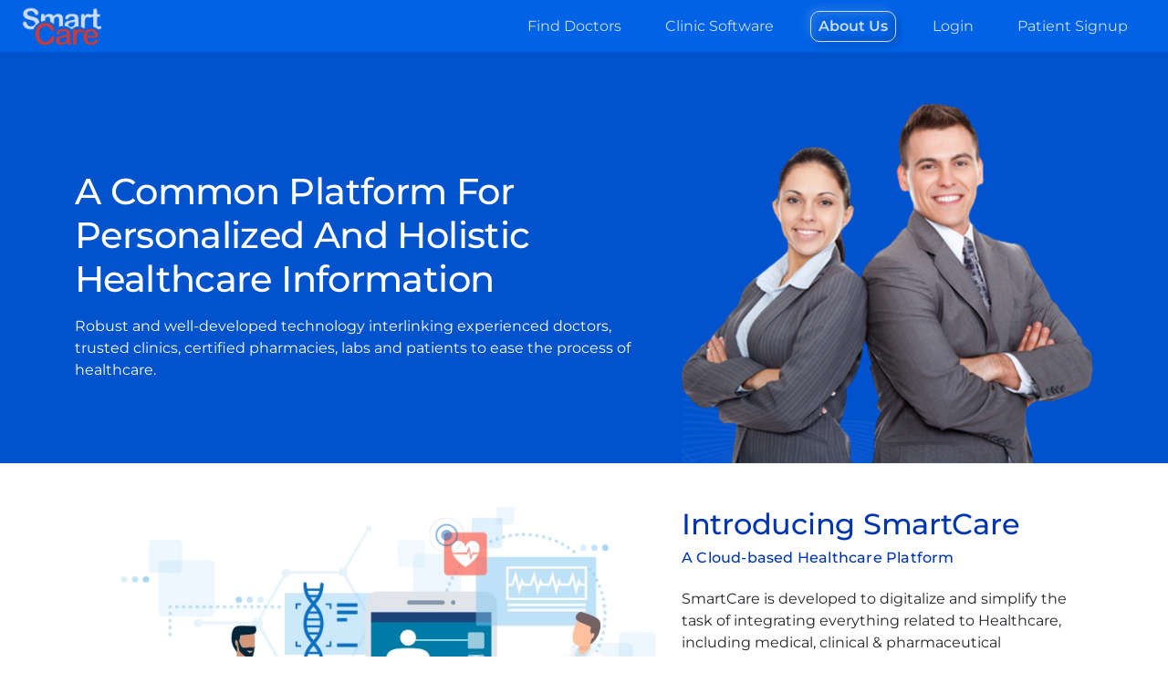

--- FILE ---
content_type: text/html; charset=UTF-8
request_url: https://www.googletagmanager.com/ns.html?id=GTM-NGV25HR
body_size: -44
content:
<!DOCTYPE html>


<html lang=en>
<head>
  <meta charset=utf-8>
  <title>ns</title>
</head>
<body>
  

  

  
  

  

  

  

  

  

  

  

  

  

  

  

  

  

  





















































<div style="display:inline;">
  <img height="1" width="1" style="border-style:none;" alt=""
       src="//www.googleadservices.com/pagead/conversion/10818245586/?value=https%3A%2F%2Fwww.smartcare.health%2Fabout-us&amp;label=VpwTCIPY77QDENKnxaYo&amp;url=https%3A%2F%2Fwww.smartcare.health%2Fabout-us&amp;guid=ON&amp;script=0"/>
</div>

<div style="display:inline;">
  <img height="1" width="1" style="border-style:none;" alt=""
       src="//www.googleadservices.com/pagead/conversion/10818245586/?value=&amp;label=-CJjCJnfs5ADENKnxaYo&amp;url=https%3A%2F%2Fwww.smartcare.health%2Fabout-us&amp;guid=ON&amp;script=0"/>
</div>

































</body></html>


--- FILE ---
content_type: text/css; charset=utf-8
request_url: https://www.smartcare.health/_nuxt/countryCode.CTqyypgA.css
body_size: 61
content:
.focus-none[data-v-54341eb3]:focus{border:none;outline:none}


--- FILE ---
content_type: text/javascript; charset=utf-8
request_url: https://www.smartcare.health/_nuxt/Dov39HEk.js
body_size: 10868
content:
import{a5 as Se,aD as Ct,bd as Ut,aE as _t,be as Qt,i as d,bf as Wt,L as He,h as S,az as De,bg as Xt,bh as Yt,ak as G,aC as Jt,bi as Gt,r as M,bj as wt,bk as Zt,aj as kt,bl as Je,bm as Vt,bn as pt,bo as xt,H as ve,aJ as J,bp as el,F as tl,aM as ll,aN as ul,aR as nl,bq as al,br as ft,bs as Ve,aQ as il,aP as ol,e as rl,b0 as Qe,bt as sl,b1 as fe,bu as cl,ax as dl,bv as fl,_ as vl,t as We,v as vt,x as Fe,B as mt,y as pe,z as Te,A as xe,U as St,W as ml,P as Sl,Q as hl,X as gl}from"./DjATobNI.js";import{n as ht,_ as qt,a as bl,b as yl}from"./DFZapdUO.js";const Cl={xs:8,sm:10,md:14,lg:20,xl:24},_l=Se({name:"QChip",props:{...Ct,...Ut,dense:Boolean,icon:String,iconRight:String,iconRemove:String,iconSelected:String,label:[String,Number],color:String,textColor:String,modelValue:{type:Boolean,default:!0},selected:{type:Boolean,default:null},square:Boolean,outline:Boolean,clickable:Boolean,removable:Boolean,removeAriaLabel:String,tabindex:[String,Number],disable:Boolean,ripple:{type:[Boolean,Object],default:!0}},emits:["update:modelValue","update:selected","remove","click"],setup(e,{slots:a,emit:r}){const{proxy:{$q:v}}=He(),q=_t(e,v),o=Qt(e,Cl),B=d(()=>e.selected===!0||e.icon!==void 0),h=d(()=>e.selected===!0?e.iconSelected||v.iconSet.chip.selected:e.icon),m=d(()=>e.iconRemove||v.iconSet.chip.remove),I=d(()=>e.disable===!1&&(e.clickable===!0||e.selected!==null)),s=d(()=>{const f=e.outline===!0&&e.color||e.textColor;return"q-chip row inline no-wrap items-center"+(e.outline===!1&&e.color!==void 0?` bg-${e.color}`:"")+(f?` text-${f} q-chip--colored`:"")+(e.disable===!0?" disabled":"")+(e.dense===!0?" q-chip--dense":"")+(e.outline===!0?" q-chip--outline":"")+(e.selected===!0?" q-chip--selected":"")+(I.value===!0?" q-chip--clickable cursor-pointer non-selectable q-hoverable":"")+(e.square===!0?" q-chip--square":"")+(q.value===!0?" q-chip--dark q-dark":"")}),c=d(()=>{const f=e.disable===!0?{tabindex:-1,"aria-disabled":"true"}:{tabindex:e.tabindex||0},H={...f,role:"button","aria-hidden":"false","aria-label":e.removeAriaLabel||v.lang.label.remove};return{chip:f,remove:H}});function _(f){f.keyCode===13&&w(f)}function w(f){e.disable||(r("update:selected",!e.selected),r("click",f))}function z(f){(f.keyCode===void 0||f.keyCode===13)&&(G(f),e.disable===!1&&(r("update:modelValue",!1),r("remove")))}function D(){const f=[];I.value===!0&&f.push(S("div",{class:"q-focus-helper"})),B.value===!0&&f.push(S(De,{class:"q-chip__icon q-chip__icon--left",name:h.value}));const H=e.label!==void 0?[S("div",{class:"ellipsis"},[e.label])]:void 0;return f.push(S("div",{class:"q-chip__content col row no-wrap items-center q-anchor--skip"},Xt(a.default,H))),e.iconRight&&f.push(S(De,{class:"q-chip__icon q-chip__icon--right",name:e.iconRight})),e.removable===!0&&f.push(S(De,{class:"q-chip__icon q-chip__icon--remove cursor-pointer",name:m.value,...c.value.remove,onClick:z,onKeyup:z})),f}return()=>{if(e.modelValue===!1)return;const f={class:s.value,style:o.value};return I.value===!0&&Object.assign(f,c.value.chip,{onClick:w,onKeyup:_}),Wt("div",f,D(),"ripple",e.ripple!==!1&&e.disable!==!0,()=>[[Yt,e.ripple]])}}}),It=Se({name:"QItem",props:{...Ct,...Jt,tag:{type:String,default:"div"},active:{type:Boolean,default:null},clickable:Boolean,dense:Boolean,insetLevel:Number,tabindex:[String,Number],focused:Boolean,manualFocus:Boolean},emits:["click","keyup"],setup(e,{slots:a,emit:r}){const{proxy:{$q:v}}=He(),q=_t(e,v),{hasLink:o,linkAttrs:B,linkClass:h,linkTag:m,navigateOnClick:I}=Gt(),s=M(null),c=M(null),_=d(()=>e.clickable===!0||o.value===!0||e.tag==="label"),w=d(()=>e.disable!==!0&&_.value===!0),z=d(()=>"q-item q-item-type row no-wrap"+(e.dense===!0?" q-item--dense":"")+(q.value===!0?" q-item--dark":"")+(o.value===!0&&e.active===null?h.value:e.active===!0?` q-item--active${e.activeClass!==void 0?` ${e.activeClass}`:""}`:"")+(e.disable===!0?" disabled":"")+(w.value===!0?" q-item--clickable q-link cursor-pointer "+(e.manualFocus===!0?"q-manual-focusable":"q-focusable q-hoverable")+(e.focused===!0?" q-manual-focusable--focused":""):"")),D=d(()=>e.insetLevel===void 0?null:{["padding"+(v.lang.rtl===!0?"Right":"Left")]:16+e.insetLevel*56+"px"});function f(k){w.value===!0&&(c.value!==null&&(k.qKeyEvent!==!0&&document.activeElement===s.value?c.value.focus():document.activeElement===c.value&&s.value.focus()),I(k))}function H(k){if(w.value===!0&&wt(k,[13,32])===!0){G(k),k.qKeyEvent=!0;const A=new MouseEvent("click",k);A.qKeyEvent=!0,s.value.dispatchEvent(A)}r("keyup",k)}function j(){const k=Zt(a.default,[]);return w.value===!0&&k.unshift(S("div",{class:"q-focus-helper",tabindex:-1,ref:c})),k}return()=>{const k={ref:s,class:z.value,style:D.value,role:"listitem",onClick:f,onKeyup:H};return w.value===!0?(k.tabindex=e.tabindex||"0",Object.assign(k,B.value)):_.value===!0&&(k["aria-disabled"]="true"),S(m.value,k,j())}}}),Lt=Se({name:"QItemSection",props:{avatar:Boolean,thumbnail:Boolean,side:Boolean,top:Boolean,noWrap:Boolean},setup(e,{slots:a}){const r=d(()=>`q-item__section column q-item__section--${e.avatar===!0||e.side===!0||e.thumbnail===!0?"side":"main"}`+(e.top===!0?" q-item__section--top justify-start":" justify-center")+(e.avatar===!0?" q-item__section--avatar":"")+(e.thumbnail===!0?" q-item__section--thumbnail":"")+(e.noWrap===!0?" q-item__section--nowrap":""));return()=>S("div",{class:r.value},kt(a.default))}}),wl=Se({name:"QItemLabel",props:{overline:Boolean,caption:Boolean,header:Boolean,lines:[Number,String]},setup(e,{slots:a}){const r=d(()=>parseInt(e.lines,10)),v=d(()=>"q-item__label"+(e.overline===!0?" q-item__label--overline text-overline":"")+(e.caption===!0?" q-item__label--caption text-caption":"")+(e.header===!0?" q-item__label--header":"")+(r.value===1?" ellipsis":"")),q=d(()=>e.lines!==void 0&&r.value>1?{overflow:"hidden",display:"-webkit-box","-webkit-box-orient":"vertical","-webkit-line-clamp":r.value}:null);return()=>S("div",{style:q.value,class:v.value},kt(a.default))}}),kl=Se({name:"QField",inheritAttrs:!1,props:{...Je,tag:{type:String,default:"label"}},emits:Vt,setup(){return pt(xt({tagProp:!0}))}}),K=1e3,Vl=["start","center","end","start-force","center-force","end-force"],pl=Array.prototype.filter;function me(e,a){return e+a}function Xe(e,a,r,v,q,o,B,h){const m=e===window?document.scrollingElement||document.documentElement:e,I=q===!0?"offsetWidth":"offsetHeight",s={scrollStart:0,scrollViewSize:-B-h,scrollMaxSize:0,offsetStart:-B,offsetEnd:-h};if(q===!0?(e===window?(s.scrollStart=window.pageXOffset||window.scrollX||document.body.scrollLeft||0,s.scrollViewSize+=document.documentElement.clientWidth):(s.scrollStart=m.scrollLeft,s.scrollViewSize+=m.clientWidth),s.scrollMaxSize=m.scrollWidth,o===!0&&(s.scrollStart=0-s.scrollStart)):(e===window?(s.scrollStart=window.pageYOffset||window.scrollY||document.body.scrollTop||0,s.scrollViewSize+=document.documentElement.clientHeight):(s.scrollStart=m.scrollTop,s.scrollViewSize+=m.clientHeight),s.scrollMaxSize=m.scrollHeight),r!==null)for(let c=r.previousElementSibling;c!==null;c=c.previousElementSibling)c.classList.contains("q-virtual-scroll--skip")===!1&&(s.offsetStart+=c[I]);if(v!==null)for(let c=v.nextElementSibling;c!==null;c=c.nextElementSibling)c.classList.contains("q-virtual-scroll--skip")===!1&&(s.offsetEnd+=c[I]);if(a!==e){const c=m.getBoundingClientRect(),_=a.getBoundingClientRect();q===!0?(s.offsetStart+=_.left-c.left,s.offsetEnd-=_.width):(s.offsetStart+=_.top-c.top,s.offsetEnd-=_.height),e!==window&&(s.offsetStart+=s.scrollStart),s.offsetEnd+=s.scrollMaxSize-s.offsetStart}return s}function gt(e,a,r,v){a==="end"&&(a=(e===window?document.body:e)[r===!0?"scrollWidth":"scrollHeight"]),e===window?r===!0?(v===!0&&(a=0-a),window.scrollTo(a,window.pageYOffset||window.scrollY||document.body.scrollTop||0)):window.scrollTo(window.pageXOffset||window.scrollX||document.body.scrollLeft||0,a):r===!0?(v===!0&&(a=0-a),e.scrollLeft=a):e.scrollTop=a}function qe(e,a,r,v){if(r>=v)return 0;const q=a.length,o=Math.floor(r/K),B=Math.floor((v-1)/K)+1;let h=e.slice(o,B).reduce(me,0);return r%K!==0&&(h-=a.slice(o*K,r).reduce(me,0)),v%K!==0&&v!==q&&(h-=a.slice(v,B*K).reduce(me,0)),h}const xl={virtualScrollSliceSize:{type:[Number,String],default:10},virtualScrollSliceRatioBefore:{type:[Number,String],default:1},virtualScrollSliceRatioAfter:{type:[Number,String],default:1},virtualScrollItemSize:{type:[Number,String],default:24},virtualScrollStickySizeStart:{type:[Number,String],default:0},virtualScrollStickySizeEnd:{type:[Number,String],default:0},tableColspan:[Number,String]},bt={virtualScrollHorizontal:Boolean,onVirtualScroll:Function,...xl};function ql({virtualScrollLength:e,getVirtualScrollTarget:a,getVirtualScrollEl:r,virtualScrollItemSizeComputed:v}){const q=He(),{props:o,emit:B,proxy:h}=q,{$q:m}=h;let I,s,c,_=[],w;const z=M(0),D=M(0),f=M({}),H=M(null),j=M(null),k=M(null),A=M({from:0,to:0}),Ie=d(()=>o.tableColspan!==void 0?o.tableColspan:100);v===void 0&&(v=d(()=>o.virtualScrollItemSize));const O=d(()=>v.value+";"+o.virtualScrollHorizontal),X=d(()=>O.value+";"+o.virtualScrollSliceRatioBefore+";"+o.virtualScrollSliceRatioAfter);ve(X,()=>{U()}),ve(O,Z);function Z(){ae(s,!0)}function he(l){ae(l===void 0?s:l)}function ee(l,i){const b=a();if(b==null||b.nodeType===8)return;const L=Xe(b,r(),H.value,j.value,o.virtualScrollHorizontal,m.lang.rtl,o.virtualScrollStickySizeStart,o.virtualScrollStickySizeEnd);c!==L.scrollViewSize&&U(L.scrollViewSize),P(b,L,Math.min(e.value-1,Math.max(0,parseInt(l,10)||0)),0,Vl.indexOf(i)!==-1?i:s!==-1&&l>s?"end":"start")}function Le(){const l=a();if(l==null||l.nodeType===8)return;const i=Xe(l,r(),H.value,j.value,o.virtualScrollHorizontal,m.lang.rtl,o.virtualScrollStickySizeStart,o.virtualScrollStickySizeEnd),b=e.value-1,L=i.scrollMaxSize-i.offsetStart-i.offsetEnd-D.value;if(I===i.scrollStart)return;if(i.scrollMaxSize<=0){P(l,i,0,0);return}c!==i.scrollViewSize&&U(i.scrollViewSize),ge(A.value.from);const R=Math.floor(i.scrollMaxSize-Math.max(i.scrollViewSize,i.offsetEnd)-Math.min(w[b],i.scrollViewSize/2));if(R>0&&Math.ceil(i.scrollStart)>=R){P(l,i,b,i.scrollMaxSize-i.offsetEnd-_.reduce(me,0));return}let V=0,y=i.scrollStart-i.offsetStart,F=y;if(y<=L&&y+i.scrollViewSize>=z.value)y-=z.value,V=A.value.from,F=y;else for(let C=0;y>=_[C]&&V<b;C++)y-=_[C],V+=K;for(;y>0&&V<b;)y-=w[V],y>-i.scrollViewSize?(V++,F=y):F=w[V]+y;P(l,i,V,F)}function P(l,i,b,L,R){const V=typeof R=="string"&&R.indexOf("-force")!==-1,y=V===!0?R.replace("-force",""):R,F=y!==void 0?y:"start";let C=Math.max(0,b-f.value[F]),N=C+f.value.total;N>e.value&&(N=e.value,C=Math.max(0,N-f.value.total)),I=i.scrollStart;const Y=C!==A.value.from||N!==A.value.to;if(Y===!1&&y===void 0){be(b);return}const{activeElement:ze}=document,W=k.value;Y===!0&&W!==null&&W!==ze&&W.contains(ze)===!0&&(W.addEventListener("focusout",Be),setTimeout(()=>{W!==null&&W.removeEventListener("focusout",Be)}));const Ae=y!==void 0?w.slice(C,b).reduce(me,0):0;if(Y===!0){const te=N>=A.value.from&&C<=A.value.to?A.value.to:N;A.value={from:C,to:te},z.value=qe(_,w,0,C),D.value=qe(_,w,N,e.value),requestAnimationFrame(()=>{A.value.to!==N&&I===i.scrollStart&&(A.value={from:A.value.from,to:N},D.value=qe(_,w,N,e.value))})}requestAnimationFrame(()=>{if(I!==i.scrollStart)return;Y===!0&&ge(C);const te=w.slice(C,b).reduce(me,0),le=te+i.offsetStart+z.value,Ee=le+w[b];let _e=le+L;if(y!==void 0){const Ne=te-Ae,we=i.scrollStart+Ne;_e=V!==!0&&we<le&&Ee<we+i.scrollViewSize?we:y==="end"?Ee-i.scrollViewSize:le-(y==="start"?0:Math.round((i.scrollViewSize-w[b])/2))}I=_e,gt(l,_e,o.virtualScrollHorizontal,m.lang.rtl),be(b)})}function ge(l){const i=k.value;if(i){const b=pl.call(i.children,C=>C.classList&&C.classList.contains("q-virtual-scroll--skip")===!1),L=b.length,R=o.virtualScrollHorizontal===!0?C=>C.getBoundingClientRect().width:C=>C.offsetHeight;let V=l,y,F;for(let C=0;C<L;){for(y=R(b[C]),C++;C<L&&b[C].classList.contains("q-virtual-scroll--with-prev")===!0;)y+=R(b[C]),C++;F=y-w[V],F!==0&&(w[V]+=F,_[Math.floor(V/K)]+=F),V++}}}function Be(){k.value!==null&&k.value!==void 0&&k.value.focus()}function ae(l,i){const b=1*v.value;(i===!0||Array.isArray(w)===!1)&&(w=[]);const L=w.length;w.length=e.value;for(let V=e.value-1;V>=L;V--)w[V]=b;const R=Math.floor((e.value-1)/K);_=[];for(let V=0;V<=R;V++){let y=0;const F=Math.min((V+1)*K,e.value);for(let C=V*K;C<F;C++)y+=w[C];_.push(y)}s=-1,I=void 0,z.value=qe(_,w,0,A.value.from),D.value=qe(_,w,A.value.to,e.value),l>=0?(ge(A.value.from),J(()=>{ee(l)})):ye()}function U(l){if(l===void 0&&typeof window<"u"){const y=a();y!=null&&y.nodeType!==8&&(l=Xe(y,r(),H.value,j.value,o.virtualScrollHorizontal,m.lang.rtl,o.virtualScrollStickySizeStart,o.virtualScrollStickySizeEnd).scrollViewSize)}c=l;const i=parseFloat(o.virtualScrollSliceRatioBefore)||0,b=parseFloat(o.virtualScrollSliceRatioAfter)||0,L=1+i+b,R=l===void 0||l<=0?1:Math.ceil(l/v.value),V=Math.max(1,R,Math.ceil((o.virtualScrollSliceSize>0?o.virtualScrollSliceSize:10)/L));f.value={total:Math.ceil(V*L),start:Math.ceil(V*i),center:Math.ceil(V*(.5+i)),end:Math.ceil(V*(1+i)),view:R}}function Pe(l,i){const b=o.virtualScrollHorizontal===!0?"width":"height",L={["--q-virtual-scroll-item-"+b]:v.value+"px"};return[l==="tbody"?S(l,{class:"q-virtual-scroll__padding",key:"before",ref:H},[S("tr",[S("td",{style:{[b]:`${z.value}px`,...L},colspan:Ie.value})])]):S(l,{class:"q-virtual-scroll__padding",key:"before",ref:H,style:{[b]:`${z.value}px`,...L}}),S(l,{class:"q-virtual-scroll__content",key:"content",ref:k,tabindex:-1},i.flat()),l==="tbody"?S(l,{class:"q-virtual-scroll__padding",key:"after",ref:j},[S("tr",[S("td",{style:{[b]:`${D.value}px`,...L},colspan:Ie.value})])]):S(l,{class:"q-virtual-scroll__padding",key:"after",ref:j,style:{[b]:`${D.value}px`,...L}})]}function be(l){s!==l&&(o.onVirtualScroll!==void 0&&B("virtualScroll",{index:l,from:A.value.from,to:A.value.to-1,direction:l<s?"decrease":"increase",ref:h}),s=l)}U();const ye=el(Le,m.platform.is.ios===!0?120:35);tl(()=>{U()});let Ce=!1;return ll(()=>{Ce=!0}),ul(()=>{if(Ce!==!0)return;const l=a();I!==void 0&&l!==void 0&&l!==null&&l.nodeType!==8?gt(l,I,o.virtualScrollHorizontal,m.lang.rtl):ee(s)}),Object.assign(h,{scrollTo:ee,reset:Z,refresh:he}),{virtualScrollSliceRange:A,virtualScrollSliceSizeComputed:f,setVirtualScrollSize:U,onVirtualScrollEvt:ye,localResetVirtualScroll:ae,padVirtualScroll:Pe,scrollTo:ee,reset:Z,refresh:he}}const yt=e=>["add","add-unique","toggle"].includes(e),Il=".*+?^${}()|[]\\",Ll=Object.keys(Je);function Ye(e,a){if(typeof e=="function")return e;const r=e!==void 0?e:a;return v=>v!==null&&typeof v=="object"&&r in v?v[r]:v}const Rl=Se({name:"QSelect",inheritAttrs:!1,props:{...bt,...nl,...Je,modelValue:{required:!0},multiple:Boolean,displayValue:[String,Number],displayValueHtml:Boolean,dropdownIcon:String,options:{type:Array,default:()=>[]},optionValue:[Function,String],optionLabel:[Function,String],optionDisable:[Function,String],hideSelected:Boolean,hideDropdownIcon:Boolean,fillInput:Boolean,maxValues:[Number,String],optionsDense:Boolean,optionsDark:{type:Boolean,default:null},optionsSelectedClass:String,optionsHtml:Boolean,optionsCover:Boolean,menuShrink:Boolean,menuAnchor:String,menuSelf:String,menuOffset:Array,popupContentClass:String,popupContentStyle:[String,Array,Object],popupNoRouteDismiss:Boolean,useInput:Boolean,useChips:Boolean,newValueMode:{type:String,validator:yt},mapOptions:Boolean,emitValue:Boolean,disableTabSelection:Boolean,inputDebounce:{type:[Number,String],default:500},inputClass:[Array,String,Object],inputStyle:[Array,String,Object],tabindex:{type:[String,Number],default:0},autocomplete:String,transitionShow:{},transitionHide:{},transitionDuration:{},behavior:{type:String,validator:e=>["default","menu","dialog"].includes(e),default:"default"},virtualScrollItemSize:bt.virtualScrollItemSize.type,onNewValue:Function,onFilter:Function},emits:[...Vt,"add","remove","inputValue","keyup","keypress","keydown","popupShow","popupHide","filterAbort"],setup(e,{slots:a,emit:r}){const{proxy:v}=He(),{$q:q}=v,o=M(!1),B=M(!1),h=M(-1),m=M(""),I=M(!1),s=M(!1);let c=null,_=null,w,z,D,f=null,H,j,k,A;const Ie=M(null),O=M(null),X=M(null),Z=M(null),he=M(null),ee=al(e),Le=sl(ot),P=d(()=>e.options.length),ge=d(()=>e.virtualScrollItemSize===void 0?e.optionsDense===!0?24:48:e.virtualScrollItemSize),{virtualScrollSliceRange:Be,virtualScrollSliceSizeComputed:ae,localResetVirtualScroll:U,padVirtualScroll:Pe,onVirtualScrollEvt:be,scrollTo:ye,setVirtualScrollSize:Ce}=ql({virtualScrollLength:P,getVirtualScrollTarget:Et,getVirtualScrollEl:at,virtualScrollItemSizeComputed:ge}),l=xt(),i=d(()=>{const t=e.mapOptions===!0&&e.multiple!==!0,u=e.modelValue!==void 0&&(e.modelValue!==null||t===!0)?e.multiple===!0&&Array.isArray(e.modelValue)?e.modelValue:[e.modelValue]:[];if(e.mapOptions===!0){const n=e.mapOptions===!0&&w!==void 0?w:[],g=u.map(x=>At(x,n));return e.modelValue===null&&t===!0?g.filter(x=>x!==null):g}return u}),b=d(()=>{const t={};return Ll.forEach(u=>{const n=e[u];n!==void 0&&(t[u]=n)}),t}),L=d(()=>e.optionsDark===null?l.isDark.value:e.optionsDark),R=d(()=>ft(i.value)),V=d(()=>{let t="q-field__input q-placeholder col";return e.hideSelected===!0||i.value.length===0?[t,e.inputClass]:(t+=" q-field__input--padding",e.inputClass===void 0?t:[t,e.inputClass])}),y=d(()=>(e.virtualScrollHorizontal===!0?"q-virtual-scroll--horizontal":"")+(e.popupContentClass?" "+e.popupContentClass:"")),F=d(()=>P.value===0),C=d(()=>i.value.map(t=>$.value(t)).join(", ")),N=d(()=>e.displayValue!==void 0?e.displayValue:C.value),Y=d(()=>e.optionsHtml===!0?()=>!0:t=>t!=null&&t.html===!0),ze=d(()=>e.displayValueHtml===!0||e.displayValue===void 0&&(e.optionsHtml===!0||i.value.some(Y.value))),W=d(()=>l.focused.value===!0?e.tabindex:-1),Ae=d(()=>{const t={tabindex:e.tabindex,role:"combobox","aria-label":e.label,"aria-readonly":e.readonly===!0?"true":"false","aria-autocomplete":e.useInput===!0?"list":"none","aria-expanded":o.value===!0?"true":"false","aria-controls":`${l.targetUid.value}_lb`};return h.value>=0&&(t["aria-activedescendant"]=`${l.targetUid.value}_${h.value}`),t}),te=d(()=>({id:`${l.targetUid.value}_lb`,role:"listbox","aria-multiselectable":e.multiple===!0?"true":"false"})),le=d(()=>i.value.map((t,u)=>({index:u,opt:t,html:Y.value(t),selected:!0,removeAtIndex:zt,toggleOption:ue,tabindex:W.value}))),Ee=d(()=>{if(P.value===0)return[];const{from:t,to:u}=Be.value;return e.options.slice(t,u).map((n,g)=>{const x=ie.value(n)===!0,p=Ke(n)===!0,T=t+g,E={clickable:!0,active:p,activeClass:we.value,manualFocus:!0,focused:!1,disable:x,tabindex:-1,dense:e.optionsDense,dark:L.value,role:"option","aria-selected":p===!0?"true":"false",id:`${l.targetUid.value}_${T}`,onClick:()=>{ue(n)}};return x!==!0&&(h.value===T&&(E.focused=!0),q.platform.is.desktop===!0&&(E.onMousemove=()=>{o.value===!0&&oe(T)})),{index:T,opt:n,html:Y.value(n),label:$.value(n),selected:E.active,focused:E.focused,toggleOption:ue,setOptionIndex:oe,itemProps:E}})}),_e=d(()=>e.dropdownIcon!==void 0?e.dropdownIcon:q.iconSet.arrow.dropdown),Ne=d(()=>e.optionsCover===!1&&e.outlined!==!0&&e.standout!==!0&&e.borderless!==!0&&e.rounded!==!0),we=d(()=>e.optionsSelectedClass!==void 0?e.optionsSelectedClass:e.color!==void 0?`text-${e.color}`:""),Q=d(()=>Ye(e.optionValue,"value")),$=d(()=>Ye(e.optionLabel,"label")),ie=d(()=>Ye(e.optionDisable,"disable")),Oe=d(()=>i.value.map(Q.value)),Bt=d(()=>{const t={onInput:ot,onChange:Le,onKeydown:nt,onKeyup:lt,onKeypress:ut,onFocus:et,onClick(u){z===!0&&fe(u)}};return t.onCompositionstart=t.onCompositionupdate=t.onCompositionend=Le,t});ve(i,t=>{w=t,e.useInput===!0&&e.fillInput===!0&&e.multiple!==!0&&l.innerLoading.value!==!0&&(B.value!==!0&&o.value!==!0||R.value!==!0)&&(D!==!0&&de(),(B.value===!0||o.value===!0)&&re(""))},{immediate:!0}),ve(()=>e.fillInput,de),ve(o,je),ve(P,jt);function Ge(t){return e.emitValue===!0?Q.value(t):t}function $e(t){if(t!==-1&&t<i.value.length)if(e.multiple===!0){const u=e.modelValue.slice();r("remove",{index:t,value:u.splice(t,1)[0]}),r("update:modelValue",u)}else r("update:modelValue",null)}function zt(t){$e(t),l.focus()}function Ze(t,u){const n=Ge(t);if(e.multiple!==!0){e.fillInput===!0&&ke($.value(t),!0,!0),r("update:modelValue",n);return}if(i.value.length===0){r("add",{index:0,value:n}),r("update:modelValue",e.multiple===!0?[n]:n);return}if(u===!0&&Ke(t)===!0||e.maxValues!==void 0&&e.modelValue.length>=e.maxValues)return;const g=e.modelValue.slice();r("add",{index:g.length,value:n}),g.push(n),r("update:modelValue",g)}function ue(t,u){if(l.editable.value!==!0||t===void 0||ie.value(t)===!0)return;const n=Q.value(t);if(e.multiple!==!0){u!==!0&&(ke(e.fillInput===!0?$.value(t):"",!0,!0),ne()),O.value!==null&&O.value.focus(),(i.value.length===0||Ve(Q.value(i.value[0]),n)!==!0)&&r("update:modelValue",e.emitValue===!0?n:t);return}if((z!==!0||I.value===!0)&&l.focus(),et(),i.value.length===0){const p=e.emitValue===!0?n:t;r("add",{index:0,value:p}),r("update:modelValue",e.multiple===!0?[p]:p);return}const g=e.modelValue.slice(),x=Oe.value.findIndex(p=>Ve(p,n));if(x!==-1)r("remove",{index:x,value:g.splice(x,1)[0]});else{if(e.maxValues!==void 0&&g.length>=e.maxValues)return;const p=e.emitValue===!0?n:t;r("add",{index:g.length,value:p}),g.push(p)}r("update:modelValue",g)}function oe(t){if(q.platform.is.desktop!==!0)return;const u=t!==-1&&t<P.value?t:-1;h.value!==u&&(h.value=u)}function Me(t=1,u){if(o.value===!0){let n=h.value;do n=ht(n+t,-1,P.value-1);while(n!==-1&&n!==h.value&&ie.value(e.options[n])===!0);h.value!==n&&(oe(n),ye(n),u!==!0&&e.useInput===!0&&e.fillInput===!0&&Re(n>=0?$.value(e.options[n]):H,!0))}}function At(t,u){const n=g=>Ve(Q.value(g),t);return e.options.find(n)||u.find(n)||t}function Ke(t){const u=Q.value(t);return Oe.value.find(n=>Ve(n,u))!==void 0}function et(t){e.useInput===!0&&O.value!==null&&(t===void 0||O.value===t.target&&t.target.value===C.value)&&O.value.select()}function tt(t){wt(t,27)===!0&&o.value===!0&&(fe(t),ne(),de()),r("keyup",t)}function lt(t){const{value:u}=t.target;if(t.keyCode!==void 0){tt(t);return}if(t.target.value="",c!==null&&(clearTimeout(c),c=null),_!==null&&(clearTimeout(_),_=null),de(),typeof u=="string"&&u.length!==0){const n=u.toLocaleLowerCase(),g=p=>{const T=e.options.find(E=>p.value(E).toLocaleLowerCase()===n);return T===void 0?!1:(i.value.indexOf(T)===-1?ue(T):ne(),!0)},x=p=>{g(Q)!==!0&&(g($)===!0||p===!0||re(u,!0,()=>x(!0)))};x()}else l.clearValue(t)}function ut(t){r("keypress",t)}function nt(t){if(r("keydown",t),cl(t)===!0)return;const u=m.value.length!==0&&(e.newValueMode!==void 0||e.onNewValue!==void 0),n=t.shiftKey!==!0&&e.disableTabSelection!==!0&&e.multiple!==!0&&(h.value!==-1||u===!0);if(t.keyCode===27){Qe(t);return}if(t.keyCode===9&&n===!1){se();return}if(t.target===void 0||t.target.id!==l.targetUid.value||l.editable.value!==!0)return;if(t.keyCode===40&&l.innerLoading.value!==!0&&o.value===!1){G(t),ce();return}if(t.keyCode===8&&(e.useChips===!0||e.clearable===!0)&&e.hideSelected!==!0&&m.value.length===0){e.multiple===!0&&Array.isArray(e.modelValue)===!0?$e(e.modelValue.length-1):e.multiple!==!0&&e.modelValue!==null&&r("update:modelValue",null);return}(t.keyCode===35||t.keyCode===36)&&(typeof m.value!="string"||m.value.length===0)&&(G(t),h.value=-1,Me(t.keyCode===36?1:-1,e.multiple)),(t.keyCode===33||t.keyCode===34)&&ae.value!==void 0&&(G(t),h.value=Math.max(-1,Math.min(P.value,h.value+(t.keyCode===33?-1:1)*ae.value.view)),Me(t.keyCode===33?1:-1,e.multiple)),(t.keyCode===38||t.keyCode===40)&&(G(t),Me(t.keyCode===38?-1:1,e.multiple));const g=P.value;if((k===void 0||A<Date.now())&&(k=""),g>0&&e.useInput!==!0&&t.key!==void 0&&t.key.length===1&&t.altKey===!1&&t.ctrlKey===!1&&t.metaKey===!1&&(t.keyCode!==32||k.length!==0)){o.value!==!0&&ce(t);const x=t.key.toLocaleLowerCase(),p=k.length===1&&k[0]===x;A=Date.now()+1500,p===!1&&(G(t),k+=x);const T=new RegExp("^"+k.split("").map(Ue=>Il.indexOf(Ue)!==-1?"\\"+Ue:Ue).join(".*"),"i");let E=h.value;if(p===!0||E<0||T.test($.value(e.options[E]))!==!0)do E=ht(E+1,-1,g-1);while(E!==h.value&&(ie.value(e.options[E])===!0||T.test($.value(e.options[E]))!==!0));h.value!==E&&J(()=>{oe(E),ye(E),E>=0&&e.useInput===!0&&e.fillInput===!0&&Re($.value(e.options[E]),!0)});return}if(!(t.keyCode!==13&&(t.keyCode!==32||e.useInput===!0||k!=="")&&(t.keyCode!==9||n===!1))){if(t.keyCode!==9&&G(t),h.value!==-1&&h.value<g){ue(e.options[h.value]);return}if(u===!0){const x=(p,T)=>{if(T){if(yt(T)!==!0)return}else T=e.newValueMode;if(ke("",e.multiple!==!0,!0),p==null)return;(T==="toggle"?ue:Ze)(p,T==="add-unique"),e.multiple!==!0&&(O.value!==null&&O.value.focus(),ne())};if(e.onNewValue!==void 0?r("newValue",m.value,x):x(m.value),e.multiple!==!0)return}o.value===!0?se():l.innerLoading.value!==!0&&ce()}}function at(){return z===!0?he.value:X.value!==null&&X.value.contentEl!==null?X.value.contentEl:void 0}function Et(){return at()}function Ot(){return e.hideSelected===!0?[]:a["selected-item"]!==void 0?le.value.map(t=>a["selected-item"](t)).slice():a.selected!==void 0?[].concat(a.selected()):e.useChips===!0?le.value.map((t,u)=>S(_l,{key:"option-"+u,removable:l.editable.value===!0&&ie.value(t.opt)!==!0,dense:!0,textColor:e.color,tabindex:W.value,onRemove(){t.removeAtIndex(u)}},()=>S("span",{class:"ellipsis",[t.html===!0?"innerHTML":"textContent"]:$.value(t.opt)}))):[S("span",{[ze.value===!0?"innerHTML":"textContent"]:N.value})]}function it(){if(F.value===!0)return a["no-option"]!==void 0?a["no-option"]({inputValue:m.value}):void 0;const t=a.option!==void 0?a.option:n=>S(It,{key:n.index,...n.itemProps},()=>S(Lt,()=>S(wl,()=>S("span",{[n.html===!0?"innerHTML":"textContent"]:n.label}))));let u=Pe("div",Ee.value.map(t));return a["before-options"]!==void 0&&(u=a["before-options"]().concat(u)),fl(a["after-options"],u)}function Mt(t,u){const n=u===!0?{...Ae.value,...l.splitAttrs.attributes.value}:void 0,g={ref:u===!0?O:void 0,key:"i_t",class:V.value,style:e.inputStyle,value:m.value!==void 0?m.value:"",type:"search",...n,id:u===!0?l.targetUid.value:void 0,maxlength:e.maxlength,autocomplete:e.autocomplete,"data-autofocus":t===!0||e.autofocus===!0||void 0,disabled:e.disable===!0,readonly:e.readonly===!0,...Bt.value};return t!==!0&&z===!0&&(Array.isArray(g.class)===!0?g.class=[...g.class,"no-pointer-events"]:g.class+=" no-pointer-events"),S("input",g)}function ot(t){c!==null&&(clearTimeout(c),c=null),_!==null&&(clearTimeout(_),_=null),!(t&&t.target&&t.target.qComposing===!0)&&(Re(t.target.value||""),D=!0,H=m.value,l.focused.value!==!0&&(z!==!0||I.value===!0)&&l.focus(),e.onFilter!==void 0&&(c=setTimeout(()=>{c=null,re(m.value)},e.inputDebounce)))}function Re(t,u){m.value!==t&&(m.value=t,u===!0||e.inputDebounce===0||e.inputDebounce==="0"?r("inputValue",t):_=setTimeout(()=>{_=null,r("inputValue",t)},e.inputDebounce))}function ke(t,u,n){D=n!==!0,e.useInput===!0&&(Re(t,!0),(u===!0||n!==!0)&&(H=t),u!==!0&&re(t))}function re(t,u,n){if(e.onFilter===void 0||u!==!0&&l.focused.value!==!0)return;l.innerLoading.value===!0?r("filterAbort"):(l.innerLoading.value=!0,s.value=!0),t!==""&&e.multiple!==!0&&i.value.length!==0&&D!==!0&&t===$.value(i.value[0])&&(t="");const g=setTimeout(()=>{o.value===!0&&(o.value=!1)},10);f!==null&&clearTimeout(f),f=g,r("filter",t,(x,p)=>{(u===!0||l.focused.value===!0)&&f===g&&(clearTimeout(f),typeof x=="function"&&x(),s.value=!1,J(()=>{l.innerLoading.value=!1,l.editable.value===!0&&(u===!0?o.value===!0&&ne():o.value===!0?je(!0):o.value=!0),typeof p=="function"&&J(()=>{p(v)}),typeof n=="function"&&J(()=>{n(v)})}))},()=>{l.focused.value===!0&&f===g&&(clearTimeout(f),l.innerLoading.value=!1,s.value=!1),o.value===!0&&(o.value=!1)})}function Rt(){return S(qt,{ref:X,class:y.value,style:e.popupContentStyle,modelValue:o.value,fit:e.menuShrink!==!0,cover:e.optionsCover===!0&&F.value!==!0&&e.useInput!==!0,anchor:e.menuAnchor,self:e.menuSelf,offset:e.menuOffset,dark:L.value,noParentEvent:!0,noRefocus:!0,noFocus:!0,noRouteDismiss:e.popupNoRouteDismiss,square:Ne.value,transitionShow:e.transitionShow,transitionHide:e.transitionHide,transitionDuration:e.transitionDuration,separateClosePopup:!0,...te.value,onScrollPassive:be,onBeforeShow:st,onBeforeHide:Ft,onShow:Tt},it)}function Ft(t){ct(t),se()}function Tt(){Ce()}function Dt(t){fe(t),O.value!==null&&O.value.focus(),I.value=!0,window.scrollTo(window.pageXOffset||window.scrollX||document.body.scrollLeft||0,0)}function Ht(t){fe(t),J(()=>{I.value=!1})}function Pt(){const t=[S(kl,{class:`col-auto ${l.fieldClass.value}`,...b.value,for:l.targetUid.value,dark:L.value,square:!0,loading:s.value,itemAligned:!1,filled:!0,stackLabel:m.value.length!==0,...l.splitAttrs.listeners.value,onFocus:Dt,onBlur:Ht},{...a,rawControl:()=>l.getControl(!0),before:void 0,after:void 0})];return o.value===!0&&t.push(S("div",{ref:he,class:y.value+" scroll",style:e.popupContentStyle,...te.value,onClick:Qe,onScrollPassive:be},it())),S(dl,{ref:Z,modelValue:B.value,position:e.useInput===!0?"top":void 0,transitionShow:j,transitionHide:e.transitionHide,transitionDuration:e.transitionDuration,noRouteDismiss:e.popupNoRouteDismiss,onBeforeShow:st,onBeforeHide:Nt,onHide:$t,onShow:Kt},()=>S("div",{class:"q-select__dialog"+(L.value===!0?" q-select__dialog--dark q-dark":"")+(I.value===!0?" q-select__dialog--focused":"")},t))}function Nt(t){ct(t),Z.value!==null&&Z.value.__updateRefocusTarget(l.rootRef.value.querySelector(".q-field__native > [tabindex]:last-child")),l.focused.value=!1}function $t(t){ne(),l.focused.value===!1&&r("blur",t),de()}function Kt(){const t=document.activeElement;(t===null||t.id!==l.targetUid.value)&&O.value!==null&&O.value!==t&&O.value.focus(),Ce()}function se(){B.value!==!0&&(h.value=-1,o.value===!0&&(o.value=!1),l.focused.value===!1&&(f!==null&&(clearTimeout(f),f=null),l.innerLoading.value===!0&&(r("filterAbort"),l.innerLoading.value=!1,s.value=!1)))}function ce(t){l.editable.value===!0&&(z===!0?(l.onControlFocusin(t),B.value=!0,J(()=>{l.focus()})):l.focus(),e.onFilter!==void 0?re(m.value):(F.value!==!0||a["no-option"]!==void 0)&&(o.value=!0))}function ne(){B.value=!1,se()}function de(){e.useInput===!0&&ke(e.multiple!==!0&&e.fillInput===!0&&i.value.length!==0&&$.value(i.value[0])||"",!0,!0)}function je(t){let u=-1;if(t===!0){if(i.value.length!==0){const n=Q.value(i.value[0]);u=e.options.findIndex(g=>Ve(Q.value(g),n))}U(u)}oe(u)}function jt(t,u){o.value===!0&&l.innerLoading.value===!1&&(U(-1,!0),J(()=>{o.value===!0&&l.innerLoading.value===!1&&(t>u?U():je(!0))}))}function rt(){B.value===!1&&X.value!==null&&X.value.updatePosition()}function st(t){t!==void 0&&fe(t),r("popupShow",t),l.hasPopupOpen=!0,l.onControlFocusin(t)}function ct(t){t!==void 0&&fe(t),r("popupHide",t),l.hasPopupOpen=!1,l.onControlFocusout(t)}function dt(){z=q.platform.is.mobile!==!0&&e.behavior!=="dialog"?!1:e.behavior!=="menu"&&(e.useInput===!0?a["no-option"]!==void 0||e.onFilter!==void 0||F.value===!1:!0),j=q.platform.is.ios===!0&&z===!0&&e.useInput===!0?"fade":e.transitionShow}return il(dt),ol(rt),dt(),rl(()=>{c!==null&&clearTimeout(c),_!==null&&clearTimeout(_)}),Object.assign(v,{showPopup:ce,hidePopup:ne,removeAtIndex:$e,add:Ze,toggleOption:ue,getOptionIndex:()=>h.value,setOptionIndex:oe,moveOptionSelection:Me,filter:re,updateMenuPosition:rt,updateInputValue:ke,isOptionSelected:Ke,getEmittingOptionValue:Ge,isOptionDisabled:(...t)=>ie.value.apply(null,t)===!0,getOptionValue:(...t)=>Q.value.apply(null,t),getOptionLabel:(...t)=>$.value.apply(null,t)}),Object.assign(l,{innerValue:i,fieldClass:d(()=>`q-select q-field--auto-height q-select--with${e.useInput!==!0?"out":""}-input q-select--with${e.useChips!==!0?"out":""}-chips q-select--${e.multiple===!0?"multiple":"single"}`),inputRef:Ie,targetRef:O,hasValue:R,showPopup:ce,floatingLabel:d(()=>e.hideSelected!==!0&&R.value===!0||typeof m.value=="number"||m.value.length!==0||ft(e.displayValue)),getControlChild:()=>{if(l.editable.value!==!1&&(B.value===!0||F.value!==!0||a["no-option"]!==void 0))return z===!0?Pt():Rt();l.hasPopupOpen===!0&&(l.hasPopupOpen=!1)},controlEvents:{onFocusin(t){l.onControlFocusin(t)},onFocusout(t){l.onControlFocusout(t,()=>{de(),se()})},onClick(t){if(Qe(t),z!==!0&&o.value===!0){se(),O.value!==null&&O.value.focus();return}ce(t)}},getControl:t=>{const u=Ot(),n=t===!0||B.value!==!0||z!==!0;if(e.useInput===!0)u.push(Mt(t,n));else if(l.editable.value===!0){const x=n===!0?Ae.value:void 0;u.push(S("input",{ref:n===!0?O:void 0,key:"d_t",class:"q-select__focus-target",id:n===!0?l.targetUid.value:void 0,value:N.value,readonly:!0,"data-autofocus":t===!0||e.autofocus===!0||void 0,...x,onKeydown:nt,onKeyup:tt,onKeypress:ut})),n===!0&&typeof e.autocomplete=="string"&&e.autocomplete.length!==0&&u.push(S("input",{class:"q-select__autocomplete-input",autocomplete:e.autocomplete,tabindex:-1,onKeyup:lt}))}if(ee.value!==void 0&&e.disable!==!0&&Oe.value.length!==0){const x=Oe.value.map(p=>S("option",{value:p,selected:!0}));u.push(S("select",{class:"hidden",name:ee.value,multiple:e.multiple},x))}const g=e.useInput===!0||n!==!0?void 0:l.splitAttrs.attributes.value;return S("div",{class:"q-field__native row items-center",...g,...l.splitAttrs.listeners.value},u)},getInnerAppend:()=>e.loading!==!0&&s.value!==!0&&e.hideDropdownIcon!==!0?[S(De,{class:"q-select__dropdown-icon"+(o.value===!0?" rotate-180":""),name:_e.value})]:null}),pt(l)}}),Bl={name:"CountryCode",props:{items:{type:Array,required:!1,default:()=>[]},disabled:{type:Boolean,required:!1,default:!1},defaultValue:{type:Object,required:!1,default:{countriesId:null,countriesName:"",label:"",value:""}}},data(){return{search:"",isOpen:!1,codeList:[],fullCodeList:[],selectedItem:{countriesId:null,countriesName:"",label:"",value:""}}},mounted(){document.addEventListener("click",this.handleClickOutside)},destroyed(){document.removeEventListener("click",this.handleClickOutside)},methods:{handleClickOutside(e){this.$el.contains(e.target)||(this.isOpen=!1)},setResult(e){this.selectedItem=e,this.$emit("input",e.value),this.$emit("selected",e),this.isOpen=!1},onChange(){console.log(this.search);let e=this.fullCodeList.filter(a=>a.countriesName.toLowerCase().includes(this.search.toLowerCase())||a.label.toLowerCase().includes(this.search.toLowerCase())||a.value.toLowerCase().includes(this.search.toLowerCase()));this.codeList=e},spanClick(){this.search="",this.codeList=[],this.isOpen=!0,setTimeout(()=>{this.codeList=this.fullCodeList},100)}},created(){this.codeList=this.fullCodeList,this.selectedItem=this.defaultValue,this.fullCodeList=this.items},watch:{items:function(e,a){this.fullCodeList=e},fullCodeList:function(e,a){this.codeList=e},defaultValue:function(e,a){this.selectedItem=e}}},zl={class:"country-auto-complete"},Al={class:"q-popover q-custom-popover"};function El(e,a,r,v,q,o){const B=Lt,h=It,m=bl,I=qt,s=yl;return We(),vt("div",zl,[Fe("span",{class:"pz-country-code",onClick:a[0]||(a[0]=c=>o.spanClick())},[mt(pe(q.selectedItem.value)+" ("+pe(q.selectedItem.label)+") ",1),a[3]||(a[3]=Fe("span",{class:"flaticon-menu"},null,-1))]),Te(I,{"content-class":"country-code-menu"},{default:xe(()=>[Fe("span",Al,[Te(B,{class:"custom-popup-search"},{default:xe(()=>[St(Fe("input",{type:"text","onUpdate:modelValue":a[1]||(a[1]=c=>q.search=c),class:"ps-2 focus-none",style:{height:"45px",border:"none","white-space":"nowrap"},placeholder:"search",onInput:a[2]||(a[2]=c=>o.onChange())},null,544),[[ml,q.search]])]),_:1}),Te(m,{link:"",class:"profile-list"},{default:xe(()=>[(We(!0),vt(Sl,null,hl(q.codeList,(c,_)=>St((We(),gl(h,{class:"todo-item",tag:"label",key:_,clickable:"",onClick:w=>o.setResult(c)},{default:xe(()=>[Te(B,null,{default:xe(()=>[mt(pe(c.countriesName)+" ("+pe(c.value)+") "+pe(c.label),1)]),_:2},1024)]),_:2},1032,["onClick"])),[[s]])),128))]),_:1})])]),_:1})])}const Fl=vl(Bl,[["render",El],["__scopeId","data-v-54341eb3"]]);export{wl as Q,Lt as _,It as a,Fl as b,Rl as c};


--- FILE ---
content_type: text/javascript; charset=utf-8
request_url: https://www.smartcare.health/_nuxt/BhXhSMSH.js
body_size: 3791
content:
import{u as b}from"./D9dNUj1y.js";import{d as p,_ as y,g as w,v as d,z as n,A as r,R as c,x as s,O as _,P as S,t as m,B as j,y as x}from"./DjATobNI.js";import{_ as k}from"./B60kiOY3.js";import{a as C}from"./nWfYMgpE.js";import{a as P}from"./CzNokp6L.js";import"./DFZapdUO.js";import"./Dov39HEk.js";const H=i=>{const e=Object.create(null);for(const t in i){const a=i[t];a!==void 0&&(e[t]=a)}return e},I=(i,e)=>(t,a)=>(b(()=>i({...H(t),...a.attrs},a)),()=>{var o,l;return e?(l=(o=a.slots).default)==null?void 0:l.call(o):null}),A=p({name:"Title",inheritAttrs:!1,setup:I((i,{slots:e})=>{var t,a,o;return{title:((o=(a=(t=e.default)==null?void 0:t.call(e))==null?void 0:a[0])==null?void 0:o.children)||null}})}),z=p({name:"Head",inheritAttrs:!1,setup:(i,e)=>()=>{var t,a;return(a=(t=e.slots).default)==null?void 0:a.call(t)}}),M={name:"PageIndex",data(){return{title:"Best Clinic Management Platform for Doctors, Cloud-based Clinic Management Software in India.",showcount:!1,count:{orgzanisations:0,doctors:0,patients:0,appointments:0,clinics:0},options:{quality:{default:"1080p"}}}},validations(){return{}},methods:{getCounts(){P.get("v3/dashboard/overall-status").then(e=>{let t=e.data.data;this.count={orgzanisations:t.orgzanisations?t.orgzanisations:0,doctors:t.doctors?t.doctors:0,patients:t.patients?t.patients:0,appointments:t.appoitments?t.appoitments:0,clinics:t.clinics?t.clinics:0},this.showcount=!0}).catch(e=>{this.showcount=!0,console.log("get country ---- ",e)})}},filters:{roundCount:function(i){if(i){let e=parseInt(i);return e>100?Math.floor(e/100)*100:100}else return 100}},created(){this.getCounts()}},F={class:"smc-abt_over_produ"},B={class:"container"},D={class:"col-lg-6 m-auto mt-lg-4 p-lg-0"},N={class:"img",id:"lightgallery","data-html":"#video1"},V={class:"smc-smartcare_grow_chart my-5",id:"counterMain",style:{padding:"30px 30px !important"}},O={key:0,class:"row text-center"};function T(i,e,t,a,o,l){const u=A,g=z,h=k,v=w("VuePlyr"),f=C;return m(),d(S,null,[n(g,null,{default:r(()=>[n(u,null,{default:r(()=>[j(x(o.title),1)]),_:1})]),_:1}),n(h),e[3]||(e[3]=c('<section class="smc-abt_main_banner"><div class="container"><div class="row"><div class="col-lg-7 d-flex align-items-center"><div class="w-100"><h1 class="wcolor">A Common Platform For Personalized And Holistic Healthcare Information</h1><p class="mt-lg-3 wcolor"> Robust and well-developed technology interlinking experienced doctors, trusted clinics, certified pharmacies, labs and patients to ease the process of healthcare. </p></div></div><div class="col-lg-5 order col-5"><div class="img"><img src="https://d3awrj7iclnjlr.cloudfront.net/about/bgtop_overlay.png" alt="Introducing SmartCare" draggable="false" class="img-fluid"></div></div></div></div></section><section class="smc-intro_smarcare mt-5"><div class="container"><div class="row"><div class="col-lg-7 img"><img src="https://d3awrj7iclnjlr.cloudfront.net/about/intro_smartcare.webp" alt="Introducing SmartCare" class="img-fluid"></div><div class="col-lg-5 mt-lg-0 mt-3"><h2 class="text-darkblue"> Introducing SmartCare</h2><h6 class="text-darkblue">A Cloud-based Healthcare Platform</h6><p class="mt-lg-4"> SmartCare is developed to digitalize and simplify the task of integrating everything related to Healthcare, including medical, clinical &amp; pharmaceutical procurement and maintenance of records. It is founded by the Sweden based company SmartCareAnalytica AB, a Healthcare Information Technology company committed to providing innovative solutions with knowledge-enabled tools that empower healthcare professionals to manage, track and automate their operational, administrative and financial processes. SmartCare is the business application to run every aspect of a clinic. </p><p> With many avenues to digital doctor appointments, tele-medicines etc, our cloud-based solutions could be accessed anywhere through mobile app and web app. SmartCare is the first step in your journey of health management. Its features like appointment booking, clinical reports, prescriptions, etc, combined with the storing of health records make it hands-on for everyone from Doctors to Patients to manage health with ease and precision. </p></div></div></div></section><section class="smc-smarcare_vision my-5"><div class="container"><div class="row"><div class="col-md-4"><div class="img"><img src="https://d3awrj7iclnjlr.cloudfront.net/about/vision.png" alt="Smartcare vision" class="img-fluid" draggable="false"></div><h3 class="text-darkblue">Vision</h3><p> Our vision is to provide the best technologies to healthcare clinics and help society to improve their quality of life. We trust that it can be achieved by offering innovative, cost-effective and user-friendly products and services. We believe that our products will build mutually beneficial relationships between healthcare professionals and the patients. </p></div><div class="col-md-4"><div class="img"><img src="https://d3awrj7iclnjlr.cloudfront.net/about/mission.png" alt="Smartcare mission" class="img-fluid" draggable="false"></div><h3 class="text-darkblue">Mission</h3><p> Our mission is to grow our business by using innovation, creativity and the best skills to improve patient health by constantly enhancing the quality of our products and services. We thrive for operational excellence by using our innovative products and being effective in everything we do. </p></div><div class="col-md-4"><div class="img"><img src="https://d3awrj7iclnjlr.cloudfront.net/about/philosophy.png" alt="Smartcare philosophy" class="img-fluid" draggable="false"></div><h3 class="text-darkblue">Philosophy</h3><p> We believe in delivering effective and accurate healthcare with a commitment to offering innovative and creative products and customer service to meet the requirements of each of our customer’s individual needs. </p></div></div></div></section><section class="smc-abt-section smc-abtsmarcare my-5"><div class="container"><div class="row"><div class="col-lg-6"><h1 class="text-darkblue">An Integrated Healthcare Platform</h1><h6>Simple, Streamlined &amp; Seamlessly Interlinked</h6><p class="mt-lg-3"> SmartCare is a tech-driven consolidated platform that automates complete Clinic processes and patient record management. Applying a patient-centric approach, Smartcare ensures that care delivery keeps pace with technological advancements. With additional benefits like reduced processing time, care continuum and 360-degree services, be rest assured in your health journey with us. </p><p> A platform that supports clinical &amp; operational decisions in multiple ways, multiple times a day, enabling better patient healthcare protocols. It supports management of patient data, treatment plans, history &amp; notes. Further, it enables processes of handling doctors and their appointments, both online &amp; offline. Its features allow managing staff like visiting doctors, associated pharmacies &amp; pathology labs and general staff. Beyond management utilities, it also supports the generation &amp; analysis of growth charts, payment reports - pharmacy &amp; pathology sales and administration completely on the go. </p></div><div class="col-lg-6"><img src="https://d3awrj7iclnjlr.cloudfront.net/about/newabout.png" alt="Smart care Platform Connecting Everyone" draggable="false" class="img-fluid"></div></div></div></section>',4)),s("section",F,[s("div",B,[e[1]||(e[1]=s("h1",{class:"text-center text-white"},"Watch Video To View Our Products",-1)),s("div",D,[s("div",N,[n(v,{options:{autoplay:!0,muted:!0,loop:!0}},{default:r(()=>e[0]||(e[0]=[s("video",{autoplay:"",muted:"",loop:"",controls:"",crossorigin:"",playsinline:"",style:{width:"100%"}},[s("source",{src:"https://d3awrj7iclnjlr.cloudfront.net/videos/smart-care-video.mp4",type:"video/mp4"})],-1)])),_:1})])])])]),e[4]||(e[4]=c('<div style="display:none;" id="video1"><video class="lg-video-object lg-html5" controls preload="none"><source src="https://d3awrj7iclnjlr.cloudfront.net/videos/smart-care-video.mp4" type="video/mp4"></video></div><section class="smc-imp_fetures my-5"><div class="row m-0"><div class="col-lg-6 p-0"><img src="https://d3awrj7iclnjlr.cloudfront.net/about/aNewimg.png" alt="" draggable="false" class="img-fluid"></div><div class="col-lg-6 pl-5 content"><h1>Important Features</h1><h6 class="my-3">SmartCare Platform</h6><p>SmartCare empowers patients to access healthcare by reducing the necessity of visiting a clinic whenever possible. With its wide network of outpatient clinics, Smartcare delivers healthcare services across the country. Designed for ease and simplicity, patients can very simply join to; get answers, get treatment and get well.</p><div class="row lisdata mt-lg-5"><div class="col-md-6"><div class="row m-0 mb-lg-4 mb-3"><div class="col-2 p-0 img"><img src="https://d3awrj7iclnjlr.cloudfront.net/about/icon/fully_deigital.png" alt="Smartcare Fully Digitized Clinic Set-up​" draggable="false" class="img-fluid"></div><div class="col-10 p-0 d-flex align-items-center"><h6>Fully Digitized Clinic Set-up​</h6></div></div><div class="row m-0 mb-lg-4 mb-3"><div class="col-2 p-0 img"><img src="https://d3awrj7iclnjlr.cloudfront.net/about/icon/appointment_calender.png" alt="Smartcare Appointment Calendar" draggable="false" class="img-fluid"></div><div class="col-10 p-0 d-flex align-items-center"><h6>Appointment Calendar​</h6></div></div><div class="row m-0 mb-lg-4 mb-3"><div class="col-2 p-0 img"><img src="https://d3awrj7iclnjlr.cloudfront.net/about/icon/dadicated_dashborad.png" alt="Smartcare v" draggable="false" class="img-fluid"></div><div class="col-10 p-0 d-flex align-items-center"><h6>Dedicated Dashboard</h6></div></div><div class="row m-0 mb-lg-4 mb-3"><div class="col-2 p-0 img"><img src="https://d3awrj7iclnjlr.cloudfront.net/about/icon/accessble_online_data.png" alt="Smartcare Accessible Online data" draggable="false" class="img-fluid"></div><div class="col-10 p-0 d-flex align-items-center"><h6>Accessible Online data​</h6></div></div><div class="row m-0 mb-lg-4 mb-3"><div class="col-2 p-0 img"><img src="https://d3awrj7iclnjlr.cloudfront.net/about/icon/counsalation.png" alt="Smartcare Consultation" draggable="false" class="img-fluid"></div><div class="col-10 p-0 d-flex align-items-center"><h6>Consultation</h6></div></div><div class="row m-0 mb-lg-4 mb-3"><div class="col-2 p-0 img"><img src="https://d3awrj7iclnjlr.cloudfront.net/about/icon/quick_support.png" alt="Smartcare Quick Support​" draggable="false" class="img-fluid"></div><div class="col-10 p-0 d-flex align-items-center"><h6>Quick Support​</h6></div></div></div><div class="col-md-6"><div class="row m-0 mb-lg-4 mb-3"><div class="col-2 p-0 img"><img src="https://d3awrj7iclnjlr.cloudfront.net/about/icon/easy_payments.png" alt="Smartcare Easy Payments​​" draggable="false" class="img-fluid"></div><div class="col-10 p-0 d-flex align-items-center"><h6>Easy Payments​​</h6></div></div><div class="row m-0 mb-lg-4 mb-3"><div class="col-2 p-0 img"><img src="https://d3awrj7iclnjlr.cloudfront.net/about/icon/discount_pramotion.png" alt="Smartcare Discount &amp; Promotions" draggable="false" class="img-fluid"></div><div class="col-10 p-0 d-flex align-items-center"><h6>Discount &amp; Promotions</h6></div></div><div class="row m-0 mb-lg-4 mb-3"><div class="col-2 p-0 img"><img src="https://d3awrj7iclnjlr.cloudfront.net/about/icon/notification.png" alt="Smartcare Notifications" draggable="false" class="img-fluid"></div><div class="col-10 p-0 d-flex align-items-center"><h6>Notifications</h6></div></div><div class="row m-0 mb-lg-4 mb-3"><div class="col-2 p-0 img"><img src="https://d3awrj7iclnjlr.cloudfront.net/about/icon/privacy_security.png" alt="Smartcare Privacy &amp; Security" draggable="false" class="img-fluid"></div><div class="col-10 p-0 d-flex align-items-center"><h6>Privacy &amp; Security</h6></div></div><div class="row m-0 mb-lg-4 mb-3"><div class="col-2 p-0 img"><img src="https://d3awrj7iclnjlr.cloudfront.net/about/icon/standerd_reports.png" alt="Smartcare Standard Reports" draggable="false" class="img-fluid"></div><div class="col-10 p-0 d-flex align-items-center"><h6>Standard Reports​</h6></div></div><div class="row m-0 mb-lg-4 mb-3"><div class="col-2 p-0 img"><img src="https://d3awrj7iclnjlr.cloudfront.net/about/icon/follow_up.png" alt="Smartcare Follow-up &amp; Referrals" draggable="false" class="img-fluid"></div><div class="col-10 p-0 d-flex align-items-center"><h6>Follow-up &amp; Referrals​</h6></div></div></div></div></div></div></section>',2)),s("section",V,[o.showcount?(m(),d("div",O,e[2]||(e[2]=[s("div",{class:"col-md-12 text-center"},[s("h1",{style:{color:"#fff"},class:"fontsize25"},"Making Healthcare Easily Accessible For You")],-1)]))):_("",!0)]),e[5]||(e[5]=c('<section class="smc-founders_smarcare my-5"><div class="container my-5"><h1 class="text-darkblue text-center fw-500">The Founders Of SmartCare</h1><div class="row mt-lg-5"><div class="col-lg-6"><h6 class="mt-3 text-darkblue">Surendra Kumar<br><span class="size14">Co-Founder</span></h6><p class="mt-lg-4 text-justify fontsize16 text-lightblack" style="hyphens:none !important;"> Surendra is an enthusiastic, confident, and multi-skilled professional with all-round functional and technical expertise from large IT program, having worked for more than 12 years with IBM and also running other businesses including consulting services. He is passionate to improve the overall outcome for the patients by providing a fully integrated healthcare platform which is highly interactive and optimized to save time and money. He has an MBA from University of Madras. He has also been the founder and partner of several other companies. </p></div><div class="col-lg-6"><h6 class="mt-3 text-darkblue fw-500">Henrik Uddén<br><span class="size14">CEO </span></h6><p class="mt-lg-4 text-justify text-lightblack fontsize16" style="hyphens:none !important;">Henrik has an extensive background from Finance, IT, Sales and Management from MNCs like PwC and IBM. He has held several Leadership and Management Positions during his 25 years of experience in the consulting practice like Nordic Sales Leader, Global Project Executive, Recruitment Leader and Account Partner. Henrik has an extensive experience within Healthcare having worked several years in the industry leading large engagements both in Sweden and in Norway. He has a MSc in Business Administration &amp; Economics from Stockholm School of Business / Stockholm University. </p></div></div></div></section>',1)),s("div",null,[n(f)])],64)}const $=y(M,[["render",T]]);export{$ as default};


--- FILE ---
content_type: text/javascript; charset=utf-8
request_url: https://www.smartcare.health/_nuxt/nWfYMgpE.js
body_size: 7525
content:
import{j as M,b6 as G,l as I,b7 as J,b8 as L,b9 as O,ba as Q,a as T,q as X,i as S,d as Y,bb as Z,r as V,o as K,t as N,v as A,bc as tt,K as P,_ as et,g as W,x as s,z as r,A as f,B as _,R as st,U as k,W as F,O as ot,S as it,P as nt,$ as rt,a1 as at,an as lt,a0 as ct}from"./DjATobNI.js";import{b as dt,c as mt}from"./Dov39HEk.js";import{A as ut}from"./DFZapdUO.js";import{a as U}from"./CzNokp6L.js";async function pt(e,t){return await ft(t).catch(o=>(console.error("Failed to get image meta for "+t,o+""),{width:0,height:0,ratio:0}))}async function ft(e){if(typeof Image>"u")throw new TypeError("Image not supported");return new Promise((t,n)=>{const o=new Image;o.onload=()=>{const i={width:o.width,height:o.height,ratio:o.width/o.height};t(i)},o.onerror=i=>n(i),o.src=e})}function D(e){return t=>t?e[t]||t:e.missingValue}function ht({formatter:e,keyMap:t,joinWith:n="/",valueMap:o}={}){e||(e=(c,a)=>`${c}=${a}`),t&&typeof t!="function"&&(t=D(t));const i=o||{};return Object.keys(i).forEach(c=>{typeof i[c]!="function"&&(i[c]=D(i[c]))}),(c={})=>Object.entries(c).filter(([l,d])=>typeof d<"u").map(([l,d])=>{const p=i[l];return typeof p=="function"&&(d=p(c[l])),l=typeof t=="function"?t(l):l,e(l,d)}).join(n)}function x(e=""){if(typeof e=="number")return e;if(typeof e=="string"&&e.replace("px","").match(/^\d+$/g))return Number.parseInt(e,10)}function gt(e=""){if(e===void 0||!e.length)return[];const t=new Set;for(const n of e.split(" ")){const o=Number.parseInt(n.replace("x",""));o&&t.add(o)}return Array.from(t)}function _t(e){if(e.length===0)throw new Error("`densities` must not be empty, configure to `1` to render regular size only (DPR 1.0)")}function wt(e){const t={};if(typeof e=="string")for(const n of e.split(/[\s,]+/).filter(o=>o)){const o=n.split(":");o.length!==2?t["1px"]=o[0].trim():t[o[0].trim()]=o[1].trim()}else Object.assign(t,e);return t}function bt(e){const t={options:e},n=(i,c={})=>H(t,i,c),o=(i,c={},a={})=>n(i,{...a,modifiers:L(c,a.modifiers||{})}).url;for(const i in e.presets)o[i]=(c,a,l)=>o(c,a,{...e.presets[i],...l});return o.options=e,o.getImage=n,o.getMeta=(i,c)=>vt(t,i,c),o.getSizes=(i,c)=>St(t,i,c),t.$img=o,o}async function vt(e,t,n){const o=H(e,t,{...n});return typeof o.getMeta=="function"?await o.getMeta():await pt(e,o.url)}function H(e,t,n){var p,h;if(t&&typeof t!="string")throw new TypeError(`input must be a string (received ${typeof t}: ${JSON.stringify(t)})`);if(!t||t.startsWith("data:"))return{url:t};const{provider:o,defaults:i}=yt(e,n.provider||e.options.provider),c=xt(e,n.preset);if(t=M(t)?t:G(t),!o.supportsAlias){for(const w in e.options.alias)if(t.startsWith(w)){const g=e.options.alias[w];g&&(t=I(g,t.slice(w.length)))}}if(o.validateDomains&&M(t)){const w=J(t).host;if(!e.options.domains.find(g=>g===w))return{url:t}}const a=L(n,c,i);a.modifiers={...a.modifiers};const l=a.modifiers.format;(p=a.modifiers)!=null&&p.width&&(a.modifiers.width=x(a.modifiers.width)),(h=a.modifiers)!=null&&h.height&&(a.modifiers.height=x(a.modifiers.height));const d=o.getImage(t,a,e);return d.format=d.format||l||"",d}function yt(e,t){const n=e.options.providers[t];if(!n)throw new Error("Unknown provider: "+t);return n}function xt(e,t){if(!t)return{};if(!e.options.presets[t])throw new Error("Unknown preset: "+t);return e.options.presets[t]}function St(e,t,n){var j,q,u,m,v;const o=x((j=n.modifiers)==null?void 0:j.width),i=x((q=n.modifiers)==null?void 0:q.height),c=wt(n.sizes),a=(u=n.densities)!=null&&u.trim()?gt(n.densities.trim()):e.options.densities;_t(a);const l=o&&i?i/o:0,d=[],p=[];if(Object.keys(c).length>=1){for(const b in c){const y=B(b,String(c[b]),i,l,e);if(y!==void 0){d.push({size:y.size,screenMaxWidth:y.screenMaxWidth,media:`(max-width: ${y.screenMaxWidth}px)`});for(const C of a)p.push({width:y._cWidth*C,src:E(e,t,n,y,C)})}}zt(d)}else for(const b of a){const y=Object.keys(c)[0];let C=y?B(y,String(c[y]),i,l,e):void 0;C===void 0&&(C={size:"",screenMaxWidth:0,_cWidth:(m=n.modifiers)==null?void 0:m.width,_cHeight:(v=n.modifiers)==null?void 0:v.height}),p.push({width:b,src:E(e,t,n,C,b)})}jt(p);const h=p[p.length-1],w=d.length?d.map(b=>`${b.media?b.media+" ":""}${b.size}`).join(", "):void 0,g=w?"w":"x",z=p.map(b=>`${b.src} ${b.width}${g}`).join(", ");return{sizes:w,srcset:z,src:h==null?void 0:h.src}}function B(e,t,n,o,i){const c=i.options.screens&&i.options.screens[e]||Number.parseInt(e),a=t.endsWith("vw");if(!a&&/^\d+$/.test(t)&&(t=t+"px"),!a&&!t.endsWith("px"))return;let l=Number.parseInt(t);if(!c||!l)return;a&&(l=Math.round(l/100*c));const d=o?Math.round(l*o):n;return{size:t,screenMaxWidth:c,_cWidth:l,_cHeight:d}}function E(e,t,n,o,i){return e.$img(t,{...n.modifiers,width:o._cWidth?o._cWidth*i:void 0,height:o._cHeight?o._cHeight*i:void 0},n)}function zt(e){var n;e.sort((o,i)=>o.screenMaxWidth-i.screenMaxWidth);let t=null;for(let o=e.length-1;o>=0;o--){const i=e[o];i.media===t&&e.splice(o,1),t=i.media}for(let o=0;o<e.length;o++)e[o].media=((n=e[o+1])==null?void 0:n.media)||""}function jt(e){e.sort((n,o)=>n.width-o.width);let t=null;for(let n=e.length-1;n>=0;n--){const o=e[n];o.width===t&&e.splice(n,1),t=o.width}}const Ct=ht({keyMap:{format:"f",fit:"fit",width:"w",height:"h",resize:"s",quality:"q",background:"b"},joinWith:"&",formatter:(e,t)=>O(e)+"_"+O(t)}),qt=(e,{modifiers:t={},baseURL:n}={},o)=>{t.width&&t.height&&(t.resize=`${t.width}x${t.height}`,delete t.width,delete t.height);const i=Ct(t)||"_";return n||(n=I(o.options.nuxt.baseURL,"/_ipx")),{url:I(n,i,Q(e))}},kt=!0,Ft=!0,It=Object.freeze(Object.defineProperty({__proto__:null,getImage:qt,supportsAlias:Ft,validateDomains:kt},Symbol.toStringTag,{value:"Module"})),$={screens:{xs:320,sm:640,md:768,lg:1024,xl:1280,xxl:1536,"2xl":1536},presets:{},provider:"ipx",domains:[],alias:{},densities:[1,2],format:["webp","webp"]};$.providers={ipx:{provider:It,defaults:{}}};const R=()=>{const e=X(),t=T();return t.$img||t._img||(t._img=bt({...$,nuxt:{baseURL:e.app.baseURL},runtimeConfig:e}))};function Nt(e){var t;(t=performance==null?void 0:performance.mark)==null||t.call(performance,"mark_feature_usage",{detail:{feature:e}})}const At={src:{type:String,required:!1},format:{type:String,required:!1},quality:{type:[Number,String],required:!1},background:{type:String,required:!1},fit:{type:String,required:!1},modifiers:{type:Object,required:!1},preset:{type:String,required:!1},provider:{type:String,required:!1},sizes:{type:[Object,String],required:!1},densities:{type:String,required:!1},preload:{type:[Boolean,Object],required:!1},width:{type:[String,Number],required:!1},height:{type:[String,Number],required:!1},alt:{type:String,required:!1},referrerpolicy:{type:String,required:!1},usemap:{type:String,required:!1},longdesc:{type:String,required:!1},ismap:{type:Boolean,required:!1},loading:{type:String,required:!1,validator:e=>["lazy","eager"].includes(e)},crossorigin:{type:[Boolean,String],required:!1,validator:e=>["anonymous","use-credentials","",!0,!1].includes(e)},decoding:{type:String,required:!1,validator:e=>["async","auto","sync"].includes(e)},nonce:{type:[String],required:!1}},Mt=e=>{const t=S(()=>({provider:e.provider,preset:e.preset})),n=S(()=>({width:x(e.width),height:x(e.height),alt:e.alt,referrerpolicy:e.referrerpolicy,usemap:e.usemap,longdesc:e.longdesc,ismap:e.ismap,crossorigin:e.crossorigin===!0?"anonymous":e.crossorigin||void 0,loading:e.loading,decoding:e.decoding,nonce:e.nonce})),o=R(),i=S(()=>({...e.modifiers,width:x(e.width),height:x(e.height),format:e.format,quality:e.quality||o.options.quality,background:e.background,fit:e.fit}));return{options:t,attrs:n,modifiers:i}},Ot={...At,placeholder:{type:[Boolean,String,Number,Array],required:!1},placeholderClass:{type:String,required:!1}},Vt=["src"],Pt=Y({__name:"NuxtImg",props:Ot,emits:["load","error"],setup(e,{emit:t}){const n=e,o=Z(),i=t,c=!1,a=R(),l=Mt(n),d=V(!1),p=V(),h=S(()=>a.getSizes(n.src,{...l.options.value,sizes:n.sizes,densities:n.densities,modifiers:{...l.modifiers.value,width:x(n.width),height:x(n.height)}})),w=S(()=>{const m={...l.attrs.value,"data-nuxt-img":""};return(!n.placeholder||d.value)&&(m.sizes=h.value.sizes,m.srcset=h.value.srcset),m}),g=S(()=>{let m=n.placeholder;if(m===""&&(m=!0),!m||d.value)return!1;if(typeof m=="string")return m;const v=Array.isArray(m)?m:typeof m=="number"?[m,m]:[10,10];return a(n.src,{...l.modifiers.value,width:v[0],height:v[1],quality:v[2]||50,blur:v[3]||3},l.options.value)}),z=S(()=>n.sizes?h.value.src:a(n.src,l.modifiers.value,l.options.value)),j=S(()=>g.value?g.value:z.value),u=T().isHydrating;return K(()=>{if(g.value){const m=new Image;z.value&&(m.src=z.value),n.sizes&&(m.sizes=h.value.sizes||"",m.srcset=h.value.srcset),m.onload=v=>{d.value=!0,i("load",v)},Nt("nuxt-image");return}p.value&&(p.value.complete&&u&&(p.value.getAttribute("data-error")?i("error",new Event("error")):i("load",new Event("load"))),p.value.onload=m=>{i("load",m)},p.value.onerror=m=>{i("error",m)})}),(m,v)=>(N(),A("img",tt({ref_key:"imgEl",ref:p,class:n.placeholder&&!d.value?n.placeholderClass:void 0},{...P(c)?{onerror:"this.setAttribute('data-error', 1)"}:{},...w.value,...P(o)},{src:j.value}),null,16,Vt))}}),Wt={data(){return{windowLoaded:!1,selectedMenu:"",searchItemListFullData:[],searchItemList:[],subjectOptions:[{label:"Select Subject",value:""},{label:"Sales",value:"Sales"},{label:"Support",value:"Support"},{label:"Free Trial",value:"Free Trial"},{label:"Customized Plan",value:"Customized Plan"},{label:"Others",value:"Others"}],location:"",contactModal:!1,contactForm:{name:"",email:"",phone:"",subject:"",comments:"",countryCode:""},form:{countryCode:""},countryCodeOptions:[],phoneNumber:"",defaultCountryCode:{countriesId:99,countriesName:"India",label:"91",value:"IN"},specialityList:[],specialityListForSearch:[],text:"",cityList:[],userId:"",fullName:"",isLogin:""}},methods:{gotoblog(){window.open("https://blog.smartcare.health","_blank")},goToContact(){this.resetContact(),this.contactModal=!0},resetContact(){this.contactForm={name:"",email:"",countryCode:"",phone:"",subject:"",comments:""},this.otherSubjects="",this.defaultCountryCode={countriesId:99,countriesName:"India",label:"91",value:"IN"},this.getCountryCode()},contactUs(){if(!this.contactForm.name||!this.contactForm.email||!this.contactForm.phone||!this.contactForm.subject){this.$q.notify({position:"top",type:"negative",message:"Please review fields again."});return}let e="";if(this.contactForm.subject=="Others"){if(!this.otherSubjects){this.$q.notify({position:"top",type:"negative",message:"Please enter other subject value."});return}e=this.otherSubjects}else e="";if(this.contactForm.phone&&(this.contactForm.phone.length>11||this.contactForm.phone.length<9)){this.$q.notify({type:"negative",position:"top",timeout:2e3,message:"Invalid Phone Number"});return}let t="v2/contact-us",n={name:this.contactForm.name,email:this.contactForm.email,phone:this.contactForm.countryCode+""+this.contactForm.phone,subject:this.contactForm.subject,contact_other_subject:e,message:this.contactForm.comments};U.post(t,n).then(o=>{this.$q.notify({position:"top",type:"positive",timeout:2e3,message:o.data.message}),this.contactForm={name:"",email:"",phone:"",subject:"",message:""},this.contactModal=!1}).catch(o=>{console.log(o)})},getCountryCode(){U.get("v1/country-code").then(t=>{let o=t.data.data.filter(i=>i.countriesId&&i.countriesName&&i.label&&i.value);this.countryCodeOptions=o,this.form.countryCode="91",this.contactForm.countryCode="91"}).catch(t=>{console.log("get country ---- ",t)})}},mounted(){if(localStorage.getItem("selectedcity")){let e=JSON.parse(localStorage.getItem("selectedcity"));this.location=e==null?void 0:e.slug}}},Ut={class:"gradient-bgblue about_us_footer px-4"},Dt={class:"row align-items-center p-lg-4 p-md-3 p-sm-2"},Bt={class:"col-lg-3"},Et={class:"col-lg-6"},Lt={class:"row"},Tt={class:"col-lg-4 text-centermobview mt-3 mt-lg-3"},Ht={class:"p-0"},$t={class:"pt-1"},Rt={class:"pt-1"},Gt={class:"pt-1"},Jt={class:"pt-1"},Qt={class:"col-lg-4 text-centermobview mt-3 mt-lg-3"},Xt={class:"p-0"},Yt={class:"pt-1"},Zt={class:"pt-1"},Kt={class:"pt-1"},te={class:"pt-1"},ee={class:"col-lg-4 text-centermobview mt-3 mt-lg-3"},se={class:"p-0"},oe={class:"pt-1"},ie={class:"pt-1"},ne={class:"col-lg-3 text-center"},re={class:""},ae={class:"d-flex justify-content-center"},le={class:"ml-3"},ce={href:"https://apps.apple.com/us/app/smartcare-online-doctors-app/id6449769266","aria-label":"app-link"},de={class:"ml-2"},me={href:"https://play.google.com/store/apps/details?id=health.smartcare.patient&hl=en-IN","aria-label":"app-link"},ue={class:"row align-items-center py-3"},pe={class:"col-lg-2"},fe={class:"col-lg-2"},he={class:"col-lg-3"},ge={class:"d-flex mb-0 gap-10 px-0 px-lg-3 my-2"},_e={href:"https://www.facebook.com/Smartcare-Health-108591277991811/",target:"_blank","aria-label":"social-links"},we={href:"https://www.instagram.com/smartcarehealth_official/",target:"_blank","aria-label":"social-links"},be={href:"https://twitter.com/HealthSmartcare",target:"_blank","aria-label":"social-links"},ve={href:"https://www.linkedin.com/company/smartcare-analytica-ab",target:"_blank","aria-label":"social-links"},ye={class:"row pop-heading p-2"},xe={class:"col-lg-7"},Se={class:"d-flex mt-3"},ze={class:"mobilehidden"},je={class:"row",style:{"margin-top":"-120px"}},Ce={class:"col-lg-6"},qe={class:"comment-section"},ke={class:"media media-review p-3"},Fe={class:"media-user"},Ie={class:"media-body pl-2"},Ne={class:"d-flex align-items-center gap-10"},Ae={class:"rating-row"},Me={class:"col-lg-6",style:{"margin-left":"-20px"}},Oe={class:"comment-section"},Ve={class:"media media-review p-3"},Pe={class:"media-user"},We={class:"media-body pl-2"},Ue={class:"d-flex align-items-center gap-10"},De={class:"rating-row"},Be={class:"col-lg-5 form-section-pop"},Ee={class:"shadow-lg p-2 mb-2 bg-white rounded"},Le={class:"class-form"},Te={class:"col-lg-12 col-md-12 col-sm-12 scp-contact-form column"},He={class:"d-flex mb-3 align-items-center"},$e={class:"w-100 mb-3"},Re={class:"d-flex align-items-center"},Ge={class:"w-100 m-b5"},Je={class:"row"},Qe={class:"col-lg-4 col-sm-4 col-xs-4 pr-0 smc-country-select"},Xe={class:"col-lg-8 col-sm-8 col-xs-8 pl-0"},Ye={class:"d-flex mb-3 align-items-center"},Ze={class:"w-100 selectquasar mb-3"},Ke={key:0,class:"w-100 mb-3"},ts={class:"col-lg-12"},es={class:"w-100 mb-3 text-areafix"},ss={class:"d-flex justify-content-center gap-10 my-3"};function os(e,t,n,o,i,c){const a=Pt,l=W("router-link"),d=W("font-awesome-icon"),p=rt,h=dt,w=mt,g=at,z=lt,j=ct,q=ut;return N(),A(nt,null,[s("div",null,[s("div",Ut,[s("div",Dt,[s("div",Bt,[r(a,{src:"https://d3awrj7iclnjlr.cloudfront.net/images/b-smartcare-new-w-logo-copy-100-removebg-preview-1.webp",class:"img-fluid mx-auto",loading:"lazy",width:"200",alt:""})]),s("div",Et,[s("div",Lt,[s("div",Tt,[t[17]||(t[17]=s("h5",{class:"font-weight-bold wcolor"},"SmartCare",-1)),s("ul",Ht,[s("li",$t,[r(l,{class:"wcolor fontsize14 m-0",to:"/about-us"},{default:f(()=>t[14]||(t[14]=[_("About")])),_:1})]),s("li",Rt,[s("span",{class:"wcolor fontsize14 m-0 cursor-pointer",onClick:t[0]||(t[0]=u=>c.gotoblog())},"Blogs ")]),s("li",Gt,[r(l,{class:"wcolor fontsize14 m-0",to:"/career"},{default:f(()=>t[15]||(t[15]=[_("Careers ")])),_:1})]),s("li",Jt,[r(l,{onClick:t[1]||(t[1]=u=>c.goToContact()),class:"wcolor fontsize14 m-0",to:""},{default:f(()=>t[16]||(t[16]=[_("Contact Us ")])),_:1})])])]),s("div",Qt,[t[22]||(t[22]=s("h5",{class:"font-weight-bold wcolor"},"For Patient",-1)),s("ul",Xt,[s("li",Yt,[r(l,{class:"wcolor fontsize14 m-0",to:{path:"/doctor-list-search",query:{location:i.location}}},{default:f(()=>t[18]||(t[18]=[_("Book Appointments")])),_:1},8,["to"])]),s("li",Zt,[r(l,{class:"wcolor fontsize14 m-0",to:{path:"/doctor-list-search",query:{location:i.location}}},{default:f(()=>t[19]||(t[19]=[_("Search for Doctors ")])),_:1},8,["to"])]),s("li",Kt,[r(l,{class:"wcolor fontsize14 m-0",to:{path:"/doctor-list-search",query:{location:i.location}}},{default:f(()=>t[20]||(t[20]=[_("Search for Specialities ")])),_:1},8,["to"])]),s("li",te,[r(l,{class:"wcolor fontsize14 m-0",to:{path:"/doctor-list-search",query:{location:i.location}}},{default:f(()=>t[21]||(t[21]=[_("Search for Clinic ")])),_:1},8,["to"])])])]),s("div",ee,[t[25]||(t[25]=s("h5",{class:"font-weight-bold wcolor"},"Clinic Software",-1)),s("ul",se,[s("li",oe,[r(l,{class:"wcolor fontsize14 m-0",to:"/clinic-management-software"},{default:f(()=>t[23]||(t[23]=[_("Overview")])),_:1})]),s("li",ie,[r(l,{class:"wcolor fontsize14 m-0",to:"/plans"},{default:f(()=>t[24]||(t[24]=[_("Plans")])),_:1})])])]),t[26]||(t[26]=st('<div class="col-lg-6 text-centermobview mt-3 mt-lg-3"><h5 class="font-weight-bold wcolor m-0 pt-2">Offices</h5><p class="wcolor font-weight-bold fontsize14 m-0 pt-2">India Office</p><p class="wcolor fontsize12 py-1 m-0 font-weight-bold">SmartCare Analytica Pvt Ltd</p><p class="wcolor fontsize12 py-1 m-0">1223, Tower-B, A-40,Ithum Tower,</p><p class="wcolor fontsize12 py-1 m-0">Sector-62 Noida Gautam Buddha Nagar UP 201301</p></div><div class="col-lg-6 text-centermobview mt-3 mt-lg-3"><p class="wcolor font-weight-bold fontsize14 m-0" style="padding-top:2.5rem;">Europe Office</p><p class="wcolor fontsize12 py-1 m-0 font-weight-bold">SmartCare Analytica AB</p><p class="wcolor fontsize12 py-1 m-0">Medeon Science Park, Per Albin Hanssons Vag 41,</p><p class="wcolor fontsize12 py-1 m-0">Malmo-20512 SWEDEN</p></div>',2))])]),s("div",ne,[t[27]||(t[27]=s("p",{class:"wcolor fontsize12 pt-2"},"Download App by Simply Scanning.",-1)),s("div",null,[r(a,{src:"https://d3awrj7iclnjlr.cloudfront.net/images/qr-code (9).webp",loading:"lazy",class:"img-fluid",width:"100",alt:""})]),t[28]||(t[28]=s("p",{class:"wcolor fontsize12 pt-2"},"Download app from",-1)),s("div",re,[s("div",ae,[s("div",le,[s("a",ce,[r(a,{src:"https://d3awrj7iclnjlr.cloudfront.net/images/apple-store.webp",class:"img-fluid cursor-pointer mx-auto",width:"100",height:"50",alt:""})])]),s("div",de,[s("a",me,[r(a,{src:"https://d3awrj7iclnjlr.cloudfront.net/images/android-store.webp",class:"img-fluid cursor-pointer mx-auto",width:"100",height:"50",alt:""})])])])])])]),t[32]||(t[32]=s("span",{class:"hr-line mt-2"},null,-1)),s("div",ue,[s("div",pe,[r(l,{to:"/terms-of-service",class:"wcolor fontsize14 mb-0"},{default:f(()=>t[29]||(t[29]=[_("Terms And Conditions")])),_:1})]),s("div",fe,[r(l,{to:"/privacy-policy",class:"wcolor fontsize14 mb-0"},{default:f(()=>t[30]||(t[30]=[_("Privacy Policy")])),_:1})]),t[31]||(t[31]=s("div",{class:"col-lg-5"},[s("p",{class:"wcolor fontsize14 mb-0"},"Copyright © 2024, Smartcare Analytica AB. All rights reserved.")],-1)),s("div",he,[s("ul",ge,[s("li",null,[s("a",_e,[r(a,{src:"https://d3awrj7iclnjlr.cloudfront.net/images/facebook-circular-logo.webp",width:"22",class:"img-fluid",alt:""})])]),s("li",null,[s("a",we,[r(a,{src:"https://d3awrj7iclnjlr.cloudfront.net/images/instagram (4).webp",width:"22",class:"ml-3 img-fluid",alt:""})])]),s("li",null,[s("a",be,[r(a,{src:"https://d3awrj7iclnjlr.cloudfront.net/images/twitter (2).png",width:"22",class:"ml-3 img-fluid",alt:""})])]),s("li",null,[s("a",ve,[r(a,{src:"https://d3awrj7iclnjlr.cloudfront.net/images/linkedin.webp",width:"22",class:"ml-3 img-fluid",alt:""})])])])])])])]),r(q,{modelValue:i.contactModal,"onUpdate:modelValue":t[12]||(t[12]=u=>i.contactModal=u),class:"mymodoldialog",onHide:t[13]||(t[13]=it(()=>{},["prevent"]))},{default:f(()=>[r(j,{class:"smc-modal-card p-3 pop-background br-30px"},{default:f(()=>[r(p,{class:"mb-1 d-flex justify-content-between"},{default:f(()=>[t[33]||(t[33]=s("div",{class:"text-h6"},null,-1)),s("button",{class:"modalCross",type:"button",onClick:t[2]||(t[2]=u=>i.contactModal=!1)},[r(d,{icon:"xmark"})])]),_:1}),r(p,{class:"mb-1 mt-1"}),r(p,{class:"q-pt-none mt-1"},{default:f(()=>[s("div",null,[s("div",ye,[s("div",xe,[t[39]||(t[39]=s("h3",{class:"text-blue"},[_("Simple, Streamlined, "),s("br"),s("span",{style:{color:"#4D4D4D"}},"and"),_(" Affordable")],-1)),s("div",Se,[t[34]||(t[34]=s("div",null,[s("h5",{class:"fontsize13 fw-600 my-3"},"Bridging the gap between patients and healthcare professionals"),s("p",{class:"fontsize12"},"Digital healthcare solution that can help you optimize your practice, facilitate continuity of care, and engage your patients so that you can focus on delivering better patient experiences ")],-1)),r(a,{src:"https://d3awrj7iclnjlr.cloudfront.net/images/plady.webp",height:"280",class:"imgdemo",alt:""})]),s("div",ze,[s("div",je,[s("div",Ce,[s("div",qe,[s("div",ke,[s("div",Fe,[r(a,{src:"https://d3awrj7iclnjlr.cloudfront.net/doctorimg/manishsharma.webp",width:"30",class:"br-50",alt:"manish"})]),s("div",Ie,[s("div",Ne,[t[35]||(t[35]=s("h2",{class:"title fontsize8 mb-0"},[s("span",null,"Dr. Manish Sharma ")],-1)),s("div",Ae,[r(d,{class:"checked fontsize8",icon:["fas","star"]}),r(d,{class:"checked fontsize8",icon:["fas","star"]}),r(d,{class:"checked fontsize8",icon:["fas","star"]}),r(d,{class:"checked fontsize8",icon:["fas","star"]}),r(d,{class:"checked fontsize8",icon:["fas","star"]})])]),t[36]||(t[36]=s("div",{class:"description fontsize7"}," Smart Care has made digital consultations easy, and their concept of social media promotions is what I like the most. Social media promotion help us create awareness about the doctors and the services offered by the clinic. ",-1))])])])]),s("div",Me,[s("div",Oe,[s("div",Ve,[s("div",Pe,[r(a,{src:"https://d3awrj7iclnjlr.cloudfront.net/doctorimg/akshatagupta.webp",class:"br-50",width:"30",alt:"manish"})]),s("div",We,[s("div",Ue,[t[37]||(t[37]=s("h2",{class:"title fontsize8 mb-0"},[s("span",null,"Dr. Akshata Gupta ")],-1)),s("div",De,[r(d,{class:"checked fontsize8",icon:["fas","star"]}),r(d,{class:"checked fontsize8",icon:["fas","star"]}),r(d,{class:"checked fontsize8",icon:["fas","star"]}),r(d,{class:"checked fontsize8",icon:["fas","star"]}),r(d,{class:"checked fontsize8",icon:["fas","star"]})])]),t[38]||(t[38]=s("div",{class:"description fontsize7"}," Smart Care Gives me the freedom to provide consultation to patients anytime and anywhere. Furthermore the best thing about patient consultation feature is that I can consult as many patient as I want with just a single click. ",-1))])])])])])])]),s("div",Be,[s("div",Ee,[s("div",Le,[t[40]||(t[40]=s("h4",{class:"p-2 mt-2 fontsize18"},"Initial step towards getting started on SmartCare",-1)),s("div",Te,[s("div",He,[s("div",null,[r(d,{icon:"user",style:{color:"#ccc","margin-right":"-40px","margin-left":"10px","z-index":"3",position:"relative"}})]),k(s("input",{type:"text",class:"inputround border_grey br-10px w-100 pl-5","onUpdate:modelValue":t[3]||(t[3]=u=>i.contactForm.name=u),placeholder:"Name"},null,512),[[F,i.contactForm.name]])]),s("div",$e,[s("div",Re,[s("div",null,[r(d,{icon:"envelope",style:{color:"#ccc","margin-right":"-40px","margin-left":"10px","z-index":"3",position:"relative"}})]),k(s("input",{class:"inputround border_grey br-10px w-100 pl-5","onUpdate:modelValue":t[4]||(t[4]=u=>i.contactForm.email=u),placeholder:"Email"},null,512),[[F,i.contactForm.email]])])]),s("div",Ge,[s("div",Je,[s("div",Qe,[r(h,{modelValue:i.contactForm.countryCode,"onUpdate:modelValue":t[5]||(t[5]=u=>i.contactForm.countryCode=u),defaultValue:i.defaultCountryCode,items:i.countryCodeOptions,class:"ccode",style:{"border-radius":"8px !important",border:"1px solid #cecece"}},null,8,["modelValue","defaultValue","items"])]),s("div",Xe,[s("div",Ye,[s("div",null,[r(d,{icon:"phone",style:{color:"#ccc","margin-right":"-40px","margin-left":"10px","z-index":"3",position:"relative"}})]),k(s("input",{class:"inputround border_grey br-10px w-100 pl-5",type:"number","onUpdate:modelValue":t[6]||(t[6]=u=>i.contactForm.phone=u),placeholder:"Phone"},null,512),[[F,i.contactForm.phone]])])])])]),s("div",Ze,[r(w,{color:"blue-9",options:i.subjectOptions,"emit-value":"","map-options":"",modelValue:i.contactForm.subject,"onUpdate:modelValue":t[7]||(t[7]=u=>i.contactForm.subject=u),class:"smc-q-smart-select border_grey br-10px"},null,8,["options","modelValue"])]),i.contactForm.subject=="Others"?(N(),A("div",Ke,[r(g,{class:"smc-smart-q-input border_grey br-10px",color:"blue-9",modelValue:e.otherSubjects,"onUpdate:modelValue":t[8]||(t[8]=u=>e.otherSubjects=u),placeholder:"Other Subject"},null,8,["modelValue"])])):ot("",!0),s("div",ts,[s("div",es,[r(g,{modelValue:i.contactForm.comments,"onUpdate:modelValue":t[9]||(t[9]=u=>i.contactForm.comments=u),type:"textarea",placeholder:"Write Comments",class:"smc-text-area-input br-10px smc-text-area-md smc-smart-q-inputtwo"},null,8,["modelValue"])])])])])])])])])]),_:1}),r(z,{style:{margin:"0px !important"}},{default:f(()=>[s("div",ss,[s("span",{id:"smart-get-in-touch",class:"px-4 cursor-pointer py-1 br-20px fw-500 wcolor bg-blue",onClick:t[10]||(t[10]=(...u)=>c.contactUs&&c.contactUs(...u))},"Send"),s("span",{onClick:t[11]||(t[11]=u=>i.contactModal=!1),class:"px-4 cursor-pointer py-1 br-20px fw-500 smc-btn-orange"},"Close")])]),_:1})]),_:1})]),_:1},8,["modelValue"])],64)}const ls=et(Wt,[["render",os]]);export{Pt as _,ls as a};


--- FILE ---
content_type: text/javascript; charset=utf-8
request_url: https://www.smartcare.health/_nuxt/DFZapdUO.js
body_size: 14469
content:
import{bw as fl,r as V,bj as xt,b0 as tt,aJ as fe,ag as lt,H as L,o as Ge,e as Je,L as ie,af as pl,bx as Xe,by as at,aY as gl,bz as hl,a5 as _t,a6 as yl,aD as Tt,a7 as ml,a8 as bl,a9 as Sl,i as h,aE as Et,aa as kl,ab as wl,ac as Bl,ad as Cl,ae as xl,bA as _l,b2 as Tl,bB as El,bC as nt,ah as $l,bD as Vl,h as Ye,aj as $t,ai as Vt,bE as Ol,bF as Hl,bG as Al,ak as Pl,aX as Ll,bH as Dl,bI as Ml,d as N,bJ as Ot,aI as Ht,D as Nl,aA as ql,bK as ne,bL as ye,E as T,ao as At,t as _,X as A,A as P,v as j,T as D,ar as $,bM as W,K as w,bc as J,P as Qe,U as Pt,bN as Lt,z as pe,x as le,O as K,as as R,at as U,B as ge,y as he,aH as zl,bO as jl,aw as je,M as Fl,I as Wl,bb as Il,ap as ot,bP as Rl}from"./DjATobNI.js";function nn(e,t,l){if(l<=t)return t;const a=l-t+1;let n=t+(e-t)%a;return n<t&&(n=a+n),n===0?0:n}function on(e,t=2,l="0"){if(e==null)return e;const a=""+e;return a.length>=t?a:new Array(t-a.length+1).join(l)+a}function Kl(){if(window.getSelection!==void 0){const e=window.getSelection();e.empty!==void 0?e.empty():e.removeAllRanges!==void 0&&(e.removeAllRanges(),fl.is.mobile!==!0&&e.addRange(document.createRange()))}else document.selection!==void 0&&document.selection.empty()}const Xl={target:{type:[Boolean,String,Element],default:!0},noParentEvent:Boolean},Yl={...Xl,contextMenu:Boolean};function Ul({showing:e,avoidEmit:t,configureAnchorEl:l}){const{props:a,proxy:n,emit:i}=ie(),o=V(null);let r=null;function s(u){return o.value===null?!1:u===void 0||u.touches===void 0||u.touches.length<=1}const d={};l===void 0&&(Object.assign(d,{hide(u){n.hide(u)},toggle(u){n.toggle(u),u.qAnchorHandled=!0},toggleKey(u){xt(u,13)===!0&&d.toggle(u)},contextClick(u){n.hide(u),tt(u),fe(()=>{n.show(u),u.qAnchorHandled=!0})},prevent:tt,mobileTouch(u){if(d.mobileCleanup(u),s(u)!==!0)return;n.hide(u),o.value.classList.add("non-selectable");const f=u.target;lt(d,"anchor",[[f,"touchmove","mobileCleanup","passive"],[f,"touchend","mobileCleanup","passive"],[f,"touchcancel","mobileCleanup","passive"],[o.value,"contextmenu","prevent","notPassive"]]),r=setTimeout(()=>{r=null,n.show(u),u.qAnchorHandled=!0},300)},mobileCleanup(u){o.value.classList.remove("non-selectable"),r!==null&&(clearTimeout(r),r=null),e.value===!0&&u!==void 0&&Kl()}}),l=function(u=a.contextMenu){if(a.noParentEvent===!0||o.value===null)return;let f;u===!0?n.$q.platform.is.mobile===!0?f=[[o.value,"touchstart","mobileTouch","passive"]]:f=[[o.value,"mousedown","hide","passive"],[o.value,"contextmenu","contextClick","notPassive"]]:f=[[o.value,"click","toggle","passive"],[o.value,"keyup","toggleKey","passive"]],lt(d,"anchor",f)});function v(){pl(d,"anchor")}function b(u){for(o.value=u;o.value.classList.contains("q-anchor--skip");)o.value=o.value.parentNode;l()}function c(){if(a.target===!1||a.target===""||n.$el.parentNode===null)o.value=null;else if(a.target===!0)b(n.$el.parentNode);else{let u=a.target;if(typeof a.target=="string")try{u=document.querySelector(a.target)}catch{u=void 0}u!=null?(o.value=u.$el||u,l()):(o.value=null,console.error(`Anchor: target "${a.target}" not found`))}}return L(()=>a.contextMenu,u=>{o.value!==null&&(v(),l(u))}),L(()=>a.target,()=>{o.value!==null&&v(),c()}),L(()=>a.noParentEvent,u=>{o.value!==null&&(u===!0?v():l())}),Ge(()=>{c(),t!==!0&&a.modelValue===!0&&o.value===null&&i("update:modelValue",!1)}),Je(()=>{r!==null&&clearTimeout(r),v()}),{anchorEl:o,canShow:s,anchorEvents:d}}function Gl(e,t){const l=V(null);let a;function n(r,s){const d=`${s!==void 0?"add":"remove"}EventListener`,v=s!==void 0?s:a;r!==window&&r[d]("scroll",v,Xe.passive),window[d]("scroll",v,Xe.passive),a=s}function i(){l.value!==null&&(n(l.value),l.value=null)}const o=L(()=>e.noParentEvent,()=>{l.value!==null&&(i(),t())});return Je(o),{localScrollTarget:l,unconfigureScrollTarget:i,changeScrollEvent:n}}const{notPassiveCapture:Te}=Xe,Z=[];function Ee(e){const t=e.target;if(t===void 0||t.nodeType===8||t.classList.contains("no-pointer-events")===!0)return;let l=at.length-1;for(;l>=0;){const a=at[l].$;if(a.type.name==="QTooltip"){l--;continue}if(a.type.name!=="QDialog")break;if(a.props.seamless!==!0)return;l--}for(let a=Z.length-1;a>=0;a--){const n=Z[a];if((n.anchorEl.value===null||n.anchorEl.value.contains(t)===!1)&&(t===document.body||n.innerRef.value!==null&&n.innerRef.value.contains(t)===!1))e.qClickOutside=!0,n.onClickOutside(e);else return}}function Jl(e){Z.push(e),Z.length===1&&(document.addEventListener("mousedown",Ee,Te),document.addEventListener("touchstart",Ee,Te))}function it(e){const t=Z.findIndex(l=>l===e);t!==-1&&(Z.splice(t,1),Z.length===0&&(document.removeEventListener("mousedown",Ee,Te),document.removeEventListener("touchstart",Ee,Te)))}let rt,ut;function st(e){const t=e.split(" ");return t.length!==2?!1:["top","center","bottom"].includes(t[0])!==!0?(console.error("Anchor/Self position must start with one of top/center/bottom"),!1):["left","middle","right","start","end"].includes(t[1])!==!0?(console.error("Anchor/Self position must end with one of left/middle/right/start/end"),!1):!0}function Ql(e){return e?!(e.length!==2||typeof e[0]!="number"||typeof e[1]!="number"):!0}const Ue={"start#ltr":"left","start#rtl":"right","end#ltr":"right","end#rtl":"left"};["left","middle","right"].forEach(e=>{Ue[`${e}#ltr`]=e,Ue[`${e}#rtl`]=e});function dt(e,t){const l=e.split(" ");return{vertical:l[0],horizontal:Ue[`${l[1]}#${t===!0?"rtl":"ltr"}`]}}function Zl(e,t){let{top:l,left:a,right:n,bottom:i,width:o,height:r}=e.getBoundingClientRect();return t!==void 0&&(l-=t[1],a-=t[0],i+=t[1],n+=t[0],o+=t[0],r+=t[1]),{top:l,bottom:i,height:r,left:a,right:n,width:o,middle:a+(n-a)/2,center:l+(i-l)/2}}function ea(e,t,l){let{top:a,left:n}=e.getBoundingClientRect();return a+=t.top,n+=t.left,l!==void 0&&(a+=l[1],n+=l[0]),{top:a,bottom:a+1,height:1,left:n,right:n+1,width:1,middle:n,center:a}}function ta(e,t){return{top:0,center:t/2,bottom:t,left:0,middle:e/2,right:e}}function ct(e,t,l,a){return{top:e[l.vertical]-t[a.vertical],left:e[l.horizontal]-t[a.horizontal]}}function Dt(e,t=0){if(e.targetEl===null||e.anchorEl===null||t>5)return;if(e.targetEl.offsetHeight===0||e.targetEl.offsetWidth===0){setTimeout(()=>{Dt(e,t+1)},10);return}const{targetEl:l,offset:a,anchorEl:n,anchorOrigin:i,selfOrigin:o,absoluteOffset:r,fit:s,cover:d,maxHeight:v,maxWidth:b}=e;if(gl.is.ios===!0&&window.visualViewport!==void 0){const H=document.body.style,{offsetLeft:M,offsetTop:z}=window.visualViewport;M!==rt&&(H.setProperty("--q-pe-left",M+"px"),rt=M),z!==ut&&(H.setProperty("--q-pe-top",z+"px"),ut=z)}const{scrollLeft:c,scrollTop:u}=l,f=r===void 0?Zl(n,d===!0?[0,0]:a):ea(n,r,a);Object.assign(l.style,{top:0,left:0,minWidth:null,minHeight:null,maxWidth:b,maxHeight:v,visibility:"visible"});const{offsetWidth:x,offsetHeight:k}=l,{elWidth:S,elHeight:E}=s===!0||d===!0?{elWidth:Math.max(f.width,x),elHeight:d===!0?Math.max(f.height,k):k}:{elWidth:x,elHeight:k};let m={maxWidth:b,maxHeight:v};(s===!0||d===!0)&&(m.minWidth=f.width+"px",d===!0&&(m.minHeight=f.height+"px")),Object.assign(l.style,m);const y=ta(S,E);let g=ct(f,y,i,o);if(r===void 0||a===void 0)Fe(g,f,y,i,o);else{const{top:H,left:M}=g;Fe(g,f,y,i,o);let z=!1;if(g.top!==H){z=!0;const F=2*a[1];f.center=f.top-=F,f.bottom-=F+2}if(g.left!==M){z=!0;const F=2*a[0];f.middle=f.left-=F,f.right-=F+2}z===!0&&(g=ct(f,y,i,o),Fe(g,f,y,i,o))}m={top:g.top+"px",left:g.left+"px"},g.maxHeight!==void 0&&(m.maxHeight=g.maxHeight+"px",f.height>g.maxHeight&&(m.minHeight=m.maxHeight)),g.maxWidth!==void 0&&(m.maxWidth=g.maxWidth+"px",f.width>g.maxWidth&&(m.minWidth=m.maxWidth)),Object.assign(l.style,m),l.scrollTop!==u&&(l.scrollTop=u),l.scrollLeft!==c&&(l.scrollLeft=c)}function Fe(e,t,l,a,n){const i=l.bottom,o=l.right,r=hl(),s=window.innerHeight-r,d=document.body.clientWidth;if(e.top<0||e.top+i>s)if(n.vertical==="center")e.top=t[a.vertical]>s/2?Math.max(0,s-i):0,e.maxHeight=Math.min(i,s);else if(t[a.vertical]>s/2){const v=Math.min(s,a.vertical==="center"?t.center:a.vertical===n.vertical?t.bottom:t.top);e.maxHeight=Math.min(i,v),e.top=Math.max(0,v-i)}else e.top=Math.max(0,a.vertical==="center"?t.center:a.vertical===n.vertical?t.top:t.bottom),e.maxHeight=Math.min(i,s-e.top);if(e.left<0||e.left+o>d)if(e.maxWidth=Math.min(o,d),n.horizontal==="middle")e.left=t[a.horizontal]>d/2?Math.max(0,d-o):0;else if(t[a.horizontal]>d/2){const v=Math.min(d,a.horizontal==="middle"?t.middle:a.horizontal===n.horizontal?t.right:t.left);e.maxWidth=Math.min(o,v),e.left=Math.max(0,v-e.maxWidth)}else e.left=Math.max(0,a.horizontal==="middle"?t.middle:a.horizontal===n.horizontal?t.left:t.right),e.maxWidth=Math.min(o,d-e.left)}const rn=_t({name:"QMenu",inheritAttrs:!1,props:{...Yl,...yl,...Tt,...ml,persistent:Boolean,autoClose:Boolean,separateClosePopup:Boolean,noRouteDismiss:Boolean,noRefocus:Boolean,noFocus:Boolean,fit:Boolean,cover:Boolean,square:Boolean,anchor:{type:String,validator:st},self:{type:String,validator:st},offset:{type:Array,validator:Ql},scrollTarget:bl,touchPosition:Boolean,maxHeight:{type:String,default:null},maxWidth:{type:String,default:null}},emits:[...Sl,"click","escapeKey"],setup(e,{slots:t,emit:l,attrs:a}){let n=null,i,o,r;const s=ie(),{proxy:d}=s,{$q:v}=d,b=V(null),c=V(!1),u=h(()=>e.persistent!==!0&&e.noRouteDismiss!==!0),f=Et(e,v),{registerTick:x,removeTick:k}=kl(),{registerTimeout:S}=wl(),{transitionProps:E,transitionStyle:m}=Bl(e),{localScrollTarget:y,changeScrollEvent:g,unconfigureScrollTarget:H}=Gl(e,ce),{anchorEl:M,canShow:z}=Ul({showing:c}),{hide:F}=Cl({showing:c,canShow:z,handleShow:Pe,handleHide:Le,hideOnRouteChange:u,processOnMount:!0}),{showPortal:X,hidePortal:re,renderPortal:me}=xl(s,b,Me,"menu"),ue={anchorEl:M,innerRef:b,onClickOutside(B){if(e.persistent!==!0&&c.value===!0)return F(B),(B.type==="touchstart"||B.target.classList.contains("q-dialog__backdrop"))&&Pl(B),!0}},Y=h(()=>dt(e.anchor||(e.cover===!0?"center middle":"bottom start"),v.lang.rtl)),se=h(()=>e.cover===!0?Y.value:dt(e.self||"top start",v.lang.rtl)),He=h(()=>(e.square===!0?" q-menu--square":"")+(f.value===!0?" q-menu--dark q-dark":"")),Ae=h(()=>e.autoClose===!0?{onClick:De}:{}),be=h(()=>c.value===!0&&e.persistent!==!0);L(be,B=>{B===!0?(Ol(ve),Jl(ue)):(nt(ve),it(ue))});function de(){Hl(()=>{let B=b.value;B&&B.contains(document.activeElement)!==!0&&(B=B.querySelector("[autofocus][tabindex], [data-autofocus][tabindex]")||B.querySelector("[autofocus] [tabindex], [data-autofocus] [tabindex]")||B.querySelector("[autofocus], [data-autofocus]")||B,B.focus({preventScroll:!0}))})}function Pe(B){if(n=e.noRefocus===!1?document.activeElement:null,_l(ke),X(),ce(),i=void 0,B!==void 0&&(e.touchPosition||e.contextMenu)){const ee=Tl(B);if(ee.left!==void 0){const{top:Ne,left:qe}=M.value.getBoundingClientRect();i={left:ee.left-qe,top:ee.top-Ne}}}o===void 0&&(o=L(()=>v.screen.width+"|"+v.screen.height+"|"+e.self+"|"+e.anchor+"|"+v.lang.rtl,Q)),e.noFocus!==!0&&document.activeElement.blur(),x(()=>{Q(),e.noFocus!==!0&&de()}),S(()=>{v.platform.is.ios===!0&&(r=e.autoClose,b.value.click()),Q(),X(!0),l("show",B)},e.transitionDuration)}function Le(B){k(),re(),Se(!0),n!==null&&(B===void 0||B.qClickOutside!==!0)&&(((B&&B.type.indexOf("key")===0?n.closest('[tabindex]:not([tabindex^="-"])'):void 0)||n).focus(),n=null),S(()=>{re(!0),l("hide",B)},e.transitionDuration)}function Se(B){i=void 0,o!==void 0&&(o(),o=void 0),(B===!0||c.value===!0)&&(El(ke),H(),it(ue),nt(ve)),B!==!0&&(n=null)}function ce(){(M.value!==null||e.scrollTarget!==void 0)&&(y.value=$l(M.value,e.scrollTarget),g(y.value,Q))}function De(B){r!==!0?(Vl(d,B),l("click",B)):r=!1}function ke(B){be.value===!0&&e.noFocus!==!0&&Al(b.value,B.target)!==!0&&de()}function ve(B){l("escapeKey"),F(B)}function Q(){Dt({targetEl:b.value,offset:e.offset,anchorEl:M.value,anchorOrigin:Y.value,selfOrigin:se.value,absoluteOffset:i,fit:e.fit,cover:e.cover,maxHeight:e.maxHeight,maxWidth:e.maxWidth})}function Me(){return Ye(Vt,E.value,()=>c.value===!0?Ye("div",{role:"menu",...a,ref:b,tabindex:-1,class:["q-menu q-position-engine scroll"+He.value,a.class],style:[a.style,m.value],...Ae.value},$t(t.default)):null)}return Je(Se),Object.assign(d,{focus:de,updatePosition:Q}),me}}),la=["ul","ol"],un=_t({name:"QList",props:{...Tt,bordered:Boolean,dense:Boolean,separator:Boolean,padding:Boolean,tag:{type:String,default:"div"}},setup(e,{slots:t}){const l=ie(),a=Et(e,l.proxy.$q),n=h(()=>la.includes(e.tag)?null:"list"),i=h(()=>"q-list"+(e.bordered===!0?" q-list--bordered":"")+(e.dense===!0?" q-list--dense":"")+(e.separator===!0?" q-list--separator":"")+(a.value===!0?" q-list--dark":"")+(e.padding===!0?" q-list--padding":""));return()=>Ye(e.tag,{class:i.value,role:n.value},$t(t.default))}});function vt(e){if(e===!1)return 0;if(e===!0||e===void 0)return 1;const t=parseInt(e,10);return isNaN(t)?0:t}const sn=Ll({name:"close-popup",beforeMount(e,{value:t}){const l={depth:vt(t),handler(a){l.depth!==0&&setTimeout(()=>{const n=Dl(e);n!==void 0&&Ml(n,a,l.depth)})},handlerKey(a){xt(a,13)===!0&&l.handler(a)}};e.__qclosepopup=l,e.addEventListener("click",l.handler),e.addEventListener("keyup",l.handlerKey)},updated(e,{value:t,oldValue:l}){t!==l&&(e.__qclosepopup.depth=vt(t))},beforeUnmount(e){const t=e.__qclosepopup;e.removeEventListener("click",t.handler),e.removeEventListener("keyup",t.handlerKey),delete e.__qclosepopup}});var aa=Object.defineProperty,na=(e,t,l)=>t in e?aa(e,t,{enumerable:!0,configurable:!0,writable:!0,value:l}):e[t]=l,I=(e,t,l)=>(na(e,typeof t!="symbol"?t+"":t,l),l);const oa=e=>typeof e=="boolean"?e:e===""||e==="true";class $e{constructor(t,l={}){if(I(this,"cancelable",!0),I(this,"componentId",null),I(this,"_defaultPrevented",!1),I(this,"eventType",""),I(this,"nativeEvent",null),I(this,"_preventDefault"),I(this,"relatedTarget",null),I(this,"target",null),!t)throw new TypeError(`Failed to construct '${this.constructor.name}'. 1 argument required, ${arguments.length} given.`);Object.assign(this,$e.Defaults,l,{eventType:t}),this._preventDefault=function(){this.cancelable&&(this.defaultPrevented=!0)}}get defaultPrevented(){return this._defaultPrevented}set defaultPrevented(t){this._defaultPrevented=t}get preventDefault(){return this._preventDefault}set preventDefault(t){this._preventDefault=t}static get Defaults(){return{cancelable:!0,componentId:null,eventType:"",nativeEvent:null,relatedTarget:null,target:null}}}class Mt extends $e{constructor(t,l={}){super(t,l),I(this,"trigger",null),Object.assign(this,$e.Defaults,l,{eventType:t})}static get Defaults(){return{...super.Defaults,trigger:null}}}const ia=e=>Object.prototype.toString.call(e)==="[object Object]",ra=/\s+/,ua=/^#/,sa=/^#[A-Za-z]+[\w\-:.]*$/,ft=(e,t=2)=>typeof e=="string"?e:e==null?"":Array.isArray(e)||ia(e)&&e.toString===Object.prototype.toString?JSON.stringify(e,null,t):String(e),Nt=typeof window<"u",da=typeof document<"u",ca=typeof Element<"u",va=typeof navigator<"u",fa=Nt&&da&&va,pt=Nt?window:{};(()=>{let e=!1;if(fa)try{const t={get passive(){return e=!0,e}};pt.addEventListener("test",t,t),pt.removeEventListener("test",t,t)}catch{e=!1}return e})();const qt=typeof window<"u",pa=typeof document<"u",ga=typeof navigator<"u",ha=qt&&pa&&ga,gt=qt?window:{};(()=>{let e=!1;if(ha)try{const t={get passive(){e=!0}};gt.addEventListener("test",t,t),gt.removeEventListener("test",t,t)}catch{e=!1}return e})();const G=ca?Element.prototype:void 0,ya=(G==null?void 0:G.matches)||(G==null?void 0:G.msMatchesSelector)||(G==null?void 0:G.webkitMatchesSelector),zt=e=>!!(e&&e.nodeType===Node.ELEMENT_NODE),jt=e=>((e==null?void 0:e())??[]).length===0,ma=(e,t)=>zt(e)?e.getAttribute(t):null,ba=(e,t)=>ft(e).toLowerCase()===ft(t).toLowerCase(),Sa=(e,t)=>zt(e)?ya.call(e,t):!1;G!=null&&G.closest;const ht=e=>{const t=window.getComputedStyle(e),l=t.transitionDelay.split(",")[0]||"",a=t.transitionDuration.split(",")[0]||"",n=Number(l.slice(0,-1))*1e3,i=Number(a.slice(0,-1))*1e3;return n+i},Ve=(e,t,l)=>t.concat(["sm","md","lg","xl","xxl"]).reduce((a,n)=>(a[e?`${e}${n.charAt(0).toUpperCase()+n.slice(1)}`:n]=l,a),Object.create(null)),Ft=(e,t,l,a=l)=>Object.keys(t).reduce((n,i)=>(e[i]&&n.push([a,i.replace(l,""),e[i]].filter(o=>o&&typeof o!="boolean").join("-").toLowerCase()),n),[]),ka=(e="")=>`__BVID__${Math.random().toString().slice(2,8)}___BV_${e}__`,wa=e=>!!(e.href||e.to),Ba=(e,t)=>[...t].reduce((l,a)=>(l[a]=e[a],l),{}),Wt=Symbol("collapse"),It=Symbol("navbar");function Rt(e,t){var l;const a=Nl();return ql(()=>{a.value=e()},{...t,flush:(l=void 0)!=null?l:"sync"}),ne(a)}function Oe(e){return Fl()?(Wl(e),!0):!1}function Kt(e){let t=!1,l;const a=Ot(!0);return(...n)=>(t||(l=a.run(()=>e(...n)),t=!0),l)}function Ca(e){let t=0,l,a;const n=()=>{t-=1,a&&t<=0&&(a.stop(),l=void 0,a=void 0)};return(...i)=>(t+=1,l||(a=Ot(!0),l=a.run(()=>e(...i))),Oe(n),l)}function ae(e){return typeof e=="function"?e():w(e)}const Xt=typeof window<"u"&&typeof document<"u",xa=e=>typeof e<"u",_a=Object.prototype.toString,Ta=e=>_a.call(e)==="[object Object]",Yt=()=>{},yt=Ea();function Ea(){var e;return Xt&&((e=window==null?void 0:window.navigator)==null?void 0:e.userAgent)&&/iP(ad|hone|od)/.test(window.navigator.userAgent)}function $a(...e){if(e.length!==1)return T(...e);const t=e[0];return typeof t=="function"?ne(Rl(()=>({get:t,set:Yt}))):V(t)}function Ze(e){var t;const l=ae(e);return(t=l==null?void 0:l.$el)!=null?t:l}const Ut=Xt?window:void 0;function oe(...e){let t,l,a,n;if(typeof e[0]=="string"||Array.isArray(e[0])?([l,a,n]=e,t=Ut):[t,l,a,n]=e,!t)return Yt;Array.isArray(l)||(l=[l]),Array.isArray(a)||(a=[a]);const i=[],o=()=>{i.forEach(v=>v()),i.length=0},r=(v,b,c,u)=>(v.addEventListener(b,c,u),()=>v.removeEventListener(b,c,u)),s=L(()=>[Ze(t),ae(n)],([v,b])=>{if(o(),!v)return;const c=Ta(b)?{...b}:b;i.push(...l.flatMap(u=>a.map(f=>r(v,u,f,c))))},{immediate:!0,flush:"post"}),d=()=>{s(),o()};return Oe(d),d}function Va(e){return typeof e=="function"?e:typeof e=="string"?t=>t.key===e:Array.isArray(e)?t=>e.includes(t.key):()=>!0}function Oa(...e){let t,l,a={};e.length===3?(t=e[0],l=e[1],a=e[2]):e.length===2?typeof e[1]=="object"?(t=!0,l=e[0],a=e[1]):(t=e[0],l=e[1]):(t=!0,l=e[0]);const{target:n=Ut,eventName:i="keydown",passive:o=!1,dedupe:r=!1}=a,s=Va(t);return oe(n,i,d=>{d.repeat&&ae(r)||s(d)&&l(d)},o)}function Ha(e){return JSON.parse(JSON.stringify(e))}const Ce=typeof globalThis<"u"?globalThis:typeof window<"u"?window:typeof global<"u"?global:typeof self<"u"?self:{},xe="__vueuse_ssr_handlers__",Aa=Pa();function Pa(){return xe in Ce||(Ce[xe]=Ce[xe]||{}),Ce[xe]}function La(e,t){return Aa[e]||t}function _e(e,t={}){const{initialValue:l=!1,focusVisible:a=!1}=t,n=V(!1),i=h(()=>Ze(e));oe(i,"focus",r=>{var s,d;(!a||(d=(s=r.target).matches)!=null&&d.call(s,":focus-visible"))&&(n.value=!0)}),oe(i,"blur",()=>n.value=!1);const o=h({get:()=>n.value,set(r){var s,d;!r&&n.value?(s=i.value)==null||s.blur():r&&!n.value&&((d=i.value)==null||d.focus())}});return L(i,()=>{o.value=l},{immediate:!0,flush:"post"}),{focused:o}}function We(e){return typeof Window<"u"&&e instanceof Window?e.document.documentElement:typeof Document<"u"&&e instanceof Document?e.documentElement:e}function Gt(e){const t=window.getComputedStyle(e);if(t.overflowX==="scroll"||t.overflowY==="scroll"||t.overflowX==="auto"&&e.clientWidth<e.scrollWidth||t.overflowY==="auto"&&e.clientHeight<e.scrollHeight)return!0;{const l=e.parentNode;return!l||l.tagName==="BODY"?!1:Gt(l)}}function Da(e){const t=e||window.event,l=t.target;return Gt(l)?!1:t.touches.length>1?!0:(t.preventDefault&&t.preventDefault(),!1)}function Ma(e,t=!1){const l=V(t);let a=null,n;L($a(e),r=>{const s=We(ae(r));if(s){const d=s;n=d.style.overflow,l.value&&(d.style.overflow="hidden")}},{immediate:!0});const i=()=>{const r=We(ae(e));!r||l.value||(yt&&(a=oe(r,"touchmove",s=>{Da(s)},{passive:!1})),r.style.overflow="hidden",l.value=!0)},o=()=>{const r=We(ae(e));!r||!l.value||(yt&&(a==null||a()),r.style.overflow=n,l.value=!1)};return Oe(o),h({get(){return l.value},set(r){r?i():o()}})}function et(e,t,l,a={}){var n,i,o;const{clone:r=!1,passive:s=!1,eventName:d,deep:v=!1,defaultValue:b,shouldEmit:c}=a,u=ie(),f=l||(u==null?void 0:u.emit)||((n=u==null?void 0:u.$emit)==null?void 0:n.bind(u))||((o=(i=u==null?void 0:u.proxy)==null?void 0:i.$emit)==null?void 0:o.bind(u==null?void 0:u.proxy));let x=d;t||(t="modelValue"),x=x||`update:${t.toString()}`;const k=m=>r?typeof r=="function"?r(m):Ha(m):m,S=()=>xa(e[t])?k(e[t]):b,E=m=>{c?c(m)&&f(x,m):f(x,m)};if(s){const m=S(),y=V(m);let g=!1;return L(()=>e[t],H=>{g||(g=!0,y.value=k(H),fe(()=>g=!1))}),L(y,H=>{!g&&(H!==e[t]||v)&&E(H)},{deep:v}),y}else return h({get(){return S()},set(m){E(m)}})}const Jt=e=>Rt(()=>{const t=ye(e);return t?`justify-content-${t}`:""}),Na=(e,t)=>{const l=T(t),a=T(e),n=h(()=>wa(a.value)),i=h(()=>n.value?Ba(a.value,l.value??["active","activeClass","append","href","rel","replace","routerComponentName","target","to","variant","opacity","opacityHover","underlineVariant","underlineOffset","underlineOffsetHover","underlineOpacity","underlineOpacityHover"]):{});return{computedLink:n,computedLinkProps:i}},Ie=e=>h(()=>{const t=ye(e);return{[`text-bg-${t.variant}`]:t.variant!==null,[`text-${t.textVariant}`]:t.textVariant!==null&&t.variant===null,[`bg-${t.bgVariant}`]:t.bgVariant!==null&&t.variant===null}});function p(e){return Rt(()=>{const t=ye(e);return t==null?t:oa(t)})}Kt(()=>{const e=Ht([]);return{items:e,reset:()=>{e.splice(0,e.length)}}});const Qt=(e,t)=>h(()=>ye(e)||ka(t)),Re="modal-open",qa=Ca(()=>{const e=V([]),t=V([]),l=T(()=>t.value.length),a=T(()=>t.value[t.value.length-1]),n=d=>t.value.push(d),i=()=>t.value.pop(),o=d=>{t.value=t.value.filter(v=>v.uid!==d.uid)},r=d=>e.value.find(v=>{var b;return((b=v.exposed)==null?void 0:b.id)===d})||null,s=La("updateHTMLAttrs",(d,v,b)=>{const c=typeof d=="string"?window==null?void 0:window.document.querySelector(d):Ze(d);c&&(v==="class"?c.classList.toggle(Re,b===Re):c.setAttribute(v,b))});return Oe(()=>{s("body","class","")}),L(l,d=>{s("body","class",d>0?Re:"")}),{registry:e,stack:t,last:a,count:l,push:n,pop:i,remove:o,find:r}}),za=(e,t)=>{const{registry:l,push:a,remove:n,stack:i}=qa(),o=ie();if(!o||o.type.__name!=="BModal")throw new Error("useModalManager must only use in BModal component");return l.value.push(o),L(e,(r,s)=>{r?a(o):s&&!r&&n(o)},{immediate:!0}),{activePosition:h(()=>i.value.findIndex(r=>{var s;return((s=r.exposed)==null?void 0:s.id)===ye(t)})),activeModalCount:T(()=>i.value.length)}},ja=(e,t)=>{const l=ne(T(e)),a=ne(T(t)),n=T(()=>!a.value);Ge(()=>{const i=Ma(document.body,l.value&&n.value);L([l,n],([o,r])=>{i.value=o&&r})})},Fa="top-right";Kt(()=>{const e=V([]);return{toasts:e,show:(...[t,l])=>{const a={pos:Fa};typeof t=="string"?Object.assign(a,l,{body:t,value:(l==null?void 0:l.value)||5e3}):Object.assign(a,t,{value:t.value||5e3});const n=Symbol();return e.value.push({...a,self:n}),n},hide:t=>{const l=e.value.findIndex(a=>a.self===t);l!==-1&&e.value.splice(l,1)}}});const dn=N({inheritAttrs:!1,__name:"BCollapse",props:{id:{default:void 0},modelValue:{type:[String,Boolean],default:!1},tag:{default:"div"},toggle:{type:[String,Boolean],default:!1},horizontal:{type:[String,Boolean],default:!1},visible:{type:[String,Boolean],default:!1},isNav:{type:[String,Boolean],default:!1}},emits:["show","shown","hide","hidden","hide-prevented","show-prevented","update:modelValue"],setup(e,{expose:t,emit:l}){const a=e,n=(g,H={})=>new Mt(g,{cancelable:!1,target:c.value||null,relatedTarget:null,trigger:null,...H,componentId:b.value}),i=et(a,"modelValue",l,{passive:!0}),o=p(i),r=p(()=>a.toggle),s=p(()=>a.horizontal),d=p(()=>a.isNav),v=p(()=>a.visible),b=Qt(()=>a.id,"collapse"),c=V(null),u=V(!1),f=V(o.value),x=h(()=>({show:f.value,"navbar-collapse":d.value,collapsing:u.value,closing:f.value&&!o.value,"collapse-horizontal":s.value})),k=()=>{i.value=!1},S=()=>{i.value=!0},E=()=>{i.value=!o.value},m=()=>{f.value=!0,u.value=!0;const g=n("show",{cancelable:!0});if(l("show",g),g.defaultPrevented){l("show-prevented");return}fe(()=>{c.value!==null&&(s.value?c.value.style.width=`${c.value.scrollWidth}px`:c.value.style.height=`${c.value.scrollHeight}px`,setTimeout(()=>{u.value=!1,l("shown"),c.value!==null&&(c.value.style.height="",c.value.style.width="")},ht(c.value)))})},y=()=>{const g=n("hide",{cancelable:!0});if(l("hide",g),g.defaultPrevented){l("hide-prevented");return}c.value!==null&&(s.value?c.value.style.width=`${c.value.scrollWidth}px`:c.value.style.height=`${c.value.scrollHeight}px`,c.value.offsetHeight,u.value=!0,fe(()=>{c.value!==null&&(c.value.style.height="",c.value.style.width="",setTimeout(()=>{f.value=!1,u.value=!1,l("hidden")},ht(c.value)))}))};return L([i,f],()=>{if(o.value===!0){if(f.value)return;m();return}y()}),Ge(()=>{c.value!==null&&!o.value&&r.value&&fe(()=>{i.value=!0})}),v.value&&(i.value=!0,f.value=!0),L(v,g=>{g?S():k()}),oe(c,"bv-toggle",()=>{i.value=!o.value}),t({close:k,open:S,toggle:E,visible:ne(f),isNav:d}),At(Wt,{id:b,close:k,open:S,toggle:E,visible:ne(f),isNav:d}),(g,H)=>(_(),j(Qe,null,[$(g.$slots,"header",{id:w(b),visible:w(o),toggle:E,open:S,close:k}),(_(),A(W(g.tag),J({id:w(b),ref_key:"element",ref:c,class:["collapse",x.value],"is-nav":w(d)},g.$attrs),{default:P(()=>[$(g.$slots,"default",{visible:w(o),toggle:g.toggle,open:S,close:k})]),_:3},16,["id","class","is-nav"])),$(g.$slots,"footer",{id:w(b),visible:w(o),toggle:E,open:S,close:k})],64))}}),Zt=N({__name:"BTransition",props:{appear:{type:[String,Boolean],default:!1},mode:{default:void 0},noFade:{type:[String,Boolean],default:!1},transProps:{default:void 0}},setup(e){const t=e,l=p(()=>t.appear),a=p(()=>t.noFade),n=h(()=>{const r={name:"",enterActiveClass:"",enterToClass:"",leaveActiveClass:"",leaveToClass:"showing",enterFromClass:"showing",leaveFromClass:""},s={...r,enterActiveClass:"fade showing",leaveActiveClass:"fade showing"};return a.value?r:s}),i=h(()=>({mode:t.mode,css:!0,...n.value})),o=h(()=>t.transProps!==void 0?{...i.value,...t.transProps}:l.value?{...i.value,appear:!0,appearActiveClass:n.value.enterActiveClass,appearToClass:n.value.enterToClass}:i.value);return(r,s)=>(_(),A(Vt,R(U(o.value)),{default:P(()=>[$(r.$slots,"default")]),_:3},16))}}),Wa=["type","disabled","aria-label"],Ia=N({__name:"BCloseButton",props:{ariaLabel:{default:"Close"},disabled:{type:[String,Boolean],default:!1},type:{default:"button"}},emits:["click"],setup(e,{emit:t}){const l=e,a=p(()=>l.disabled);return(n,i)=>(_(),j("button",{type:n.type,class:"btn-close",disabled:w(a),"aria-label":n.ariaLabel,onClick:i[0]||(i[0]=o=>t("click",o))},null,8,Wa))}}),Ra={key:0,class:"visually-hidden"},el=N({__name:"BSpinner",props:{label:{default:void 0},role:{default:"status"},small:{type:[String,Boolean],default:!1},tag:{default:"span"},type:{default:"border"},variant:{default:null}},setup(e){const t=e,l=Lt(),a=p(()=>t.small),n=h(()=>[`spinner-${t.type}`,{[`spinner-${t.type}-sm`]:a.value,[`text-${t.variant}`]:t.variant!==null}]),i=T(()=>!jt(l.label));return(o,r)=>(_(),A(W(o.tag),{class:D(n.value),role:o.label||i.value?o.role:null,"aria-hidden":o.label||i.value?null:!0},{default:P(()=>[o.label||i.value?(_(),j("span",Ra,[$(o.$slots,"label",{},()=>[ge(he(o.label),1)])])):K("",!0)]),_:3},8,["class","role","aria-hidden"]))}}),mt="active",Ka=N({__name:"BLink",props:{active:{type:[String,Boolean],default:void 0},activeClass:{default:"router-link-active"},append:{type:[String,Boolean],default:!1},disabled:{type:[String,Boolean],default:!1},event:{default:"click"},href:{default:void 0},rel:{default:void 0},replace:{type:[String,Boolean],default:!1},routerComponentName:{default:"router-link"},routerTag:{default:"a"},target:{default:"_self"},to:{default:void 0},variant:{default:null},opacity:{default:void 0},opacityHover:{default:void 0},underlineVariant:{default:null},underlineOffset:{default:void 0},underlineOffsetHover:{default:void 0},underlineOpacity:{default:void 0},underlineOpacityHover:{default:void 0},icon:{type:[String,Boolean],default:!1}},emits:["click"],setup(e,{emit:t}){const l=e,a=Il(),n=p(()=>l.active),i=p(()=>l.icon);p(()=>l.append);const o=p(()=>l.disabled);p(()=>l.replace);const r=ot(Wt,null),s=ot(It,null),d=ie(),v=h(()=>{const k=l.routerComponentName.split("-").map(S=>S.charAt(0).toUpperCase()+S.slice(1)).join("");return(d==null?void 0:d.appContext.app.component(k))===void 0||o.value||!l.to?"a":l.routerComponentName}),b=h(()=>{const k="#";if(l.href)return l.href;if(typeof l.to=="string")return l.to||k;const S=l.to;if(Object.prototype.toString.call(S)==="[object Object]"&&(S.path||S.query||S.hash)){const E=S.path||"",m=S.query?`?${Object.keys(S.query).map(g=>`${g}=${S.query[g]}`).join("=")}`:"",y=!S.hash||S.hash.charAt(0)==="#"?S.hash||"":`#${S.hash}`;return`${E}${m}${y}`||k}return k}),c=h(()=>({[`link-${l.variant}`]:l.variant!==null,[`link-opacity-${l.opacity}`]:l.opacity!==void 0,[`link-opacity-${l.opacityHover}-hover`]:l.opacityHover!==void 0,[`link-underline-${l.underlineVariant}`]:l.underlineVariant!==null,[`link-offset-${l.underlineOffset}`]:l.underlineOffset!==void 0,[`link-offset-${l.underlineOffsetHover}-hover`]:l.underlineOffsetHover!==void 0,[`link-underline-opacity-${l.underlineOpacity}`]:l.underlineOpacity!==void 0,[`link-underline-opacity-${l.underlineOpacityHover}-hover`]:l.underlineOpacityHover!==void 0,"icon-link":i.value===!0})),u=h(()=>({class:c.value,to:l.to,href:b.value,target:l.target,rel:l.target==="_blank"&&l.rel===void 0?"noopener":l.rel||void 0,tabindex:o.value?"-1":typeof a.tabindex>"u"?null:a.tabindex,"aria-disabled":o.value?!0:null})),f=h(()=>({[mt]:n.value,disabled:o.value})),x=k=>{var S,E,m;if(o.value){k.preventDefault(),k.stopImmediatePropagation();return}(((S=r==null?void 0:r.isNav)==null?void 0:S.value)===!0&&s===null||s!==null&&((E=s.autoClose)==null?void 0:E.value)===!0)&&((m=r==null?void 0:r.close)==null||m.call(r)),t("click",k)};return(k,S)=>v.value==="router-link"?(_(),A(W(v.value),J({key:0},u.value,{custom:""}),{default:P(({href:E,navigate:m,isActive:y})=>[(_(),A(W(k.routerTag),J({href:E,class:[(w(n)??y)&&`${k.activeClass} ${mt}`]},k.$attrs,{onClick:g=>{m(g),x(g)}}),{default:P(()=>[$(k.$slots,"default")]),_:2},1040,["href","class","onClick"]))]),_:3},16)):(_(),A(W(v.value),J({key:1,class:f.value},u.value,{onClick:x}),{default:P(()=>[$(k.$slots,"default")]),_:3},16,["class"]))}}),Ke=N({__name:"BButton",props:{pill:{type:[String,Boolean],default:!1},pressed:{type:[String,Boolean],default:void 0},size:{default:"md"},squared:{type:[String,Boolean],default:!1},tag:{default:"button"},type:{default:"button"},variant:{default:"secondary"},loading:{type:[String,Boolean],default:!1},loadingFill:{type:[String,Boolean],default:!1},block:{type:[String,Boolean],default:!1},loadingText:{default:"Loading..."},active:{type:[String,Boolean],default:!1},activeClass:{default:void 0},append:{type:[String,Boolean],default:!1},disabled:{type:[String,Boolean],default:!1},event:{default:"click"},href:{default:void 0},rel:{default:void 0},replace:{type:[String,Boolean],default:!1},routerComponentName:{default:"router-link"},routerTag:{default:"a"},target:{default:"_self"},to:{default:void 0},opacity:{default:void 0},opacityHover:{default:void 0},underlineVariant:{default:null},underlineOffset:{default:void 0},underlineOffsetHover:{default:void 0},underlineOpacity:{default:void 0},underlineOpacityHover:{default:void 0},icon:{type:[String,Boolean],default:!1}},emits:["click","update:pressed"],setup(e,{emit:t}){const l=e,a=et(l,"pressed",t),n=p(()=>l.active),i=p(()=>l.block),o=p(()=>l.disabled),r=p(()=>l.pill),s=p(()=>l.pressed),d=p(()=>l.squared),v=p(()=>l.loading),b=p(()=>l.loadingFill),{computedLink:c}=Na(l),u=T(()=>typeof s.value=="boolean"),f=T(()=>l.tag==="button"&&l.href===void 0&&l.to===void 0),x=T(()=>l.to!==void 0),k=T(()=>l.href!==void 0?!1:!f.value),S=h(()=>[[`btn-${l.size}`],{[`btn-${l.variant}`]:l.variant!==null,"btn-block":i.value,active:n.value||s.value,"rounded-pill":r.value,"rounded-0":d.value,disabled:o.value}]),E=T(()=>x.value?Ka:l.href?"a":l.tag),m=y=>{if(o.value){y.preventDefault(),y.stopPropagation();return}t("click",y),u.value&&(a.value=!s.value)};return(y,g)=>(_(),A(W(E.value),{class:D(["btn",S.value]),"aria-disabled":k.value?w(o):null,"aria-pressed":u.value?w(s):null,autocomplete:u.value?"off":null,disabled:f.value?w(o):null,href:y.href,rel:w(c)?y.rel:null,role:k.value||w(c)?"button":null,target:w(c)?y.target:null,type:f.value?y.type:null,to:f.value?null:y.to,append:w(c)?y.append:null,"active-class":x.value?y.activeClass:null,event:x.value?y.event:null,replace:x.value?y.replace:null,"router-component-name":x.value?y.routerComponentName:null,"router-tag":x.value?y.routerTag:null,onClick:m},{default:P(()=>[w(v)?$(y.$slots,"loading",{key:0},()=>[w(b)?K("",!0):(_(),j(Qe,{key:0},[ge(he(y.loadingText),1)],64)),$(y.$slots,"loading-spinner",{},()=>[pe(el,{small:y.size!=="lg",label:w(b)?y.loadingText:void 0},null,8,["small","label"])])]):$(y.$slots,"default",{key:1})]),_:3},8,["class","aria-disabled","aria-pressed","autocomplete","disabled","href","rel","role","target","type","to","append","active-class","event","replace","router-component-name","router-tag"]))}}),Xa=(e,t)=>{const l=e.__vccOpts||e;for(const[a,n]of t)l[a]=n;return l},bt=Ve("",[],{type:[Boolean,String,Number],default:!1}),St=Ve("offset",[""],{type:[String,Number],default:null}),kt=Ve("order",[""],{type:[String,Number],default:null});N({name:"BCol",slots:Object,props:{col:{type:[Boolean,String],default:!1},cols:{type:[String,Number],default:null},...bt,offset:{type:[String,Number],default:null},...St,order:{type:[String,Number],default:null},...kt,alignSelf:{type:String,default:null},tag:{type:String,default:"div"}},setup(e){const t=[{content:bt,propPrefix:"cols",classPrefix:"col"},{content:St,propPrefix:"offset"},{content:kt,propPrefix:"order"}],l=p(()=>e.col),a=h(()=>t.flatMap(n=>Ft(e,n.content,n.propPrefix,n.classPrefix)));return{computedClasses:h(()=>[a.value,{col:l.value||!a.value.some(n=>/^col-/.test(n))&&!e.cols,[`col-${e.cols}`]:!!e.cols,[`offset-${e.offset}`]:!!e.offset,[`order-${e.order}`]:!!e.order,[`align-self-${e.alignSelf}`]:!!e.alignSelf}])}}});["ar","az","ckb","fa","he","ks","lrc","mzn","ps","sd","te","ug","ur","yi"].map(e=>e.toLowerCase());const Ya=N({__name:"BOverlay",props:{bgColor:{default:void 0},blur:{default:"2px"},fixed:{type:[String,Boolean],default:!1},noCenter:{type:[String,Boolean],default:!1},noFade:{type:[String,Boolean],default:!1},noWrap:{type:[String,Boolean],default:!1},opacity:{default:.85},overlayTag:{default:"div"},rounded:{type:[Boolean,String],default:!1},show:{type:[String,Boolean],default:!1},spinnerSmall:{type:[String,Boolean],default:!1},spinnerType:{default:"border"},spinnerVariant:{default:void 0},noSpinner:{type:[String,Boolean],default:!1},variant:{default:"light"},wrapTag:{default:"div"},zIndex:{default:10}},emits:["click","hidden","shown"],setup(e,{emit:t}){const l=e,a={top:0,left:0,bottom:0,right:0},n=p(()=>l.fixed),i=p(()=>l.noSpinner),o=p(()=>l.noCenter),r=p(()=>l.noWrap),s=p(()=>l.show),d=p(()=>l.spinnerSmall),v=T(()=>l.rounded===!0||l.rounded===""?"rounded":l.rounded===!1?"":`rounded-${l.rounded}`),b=T(()=>l.variant!==null&&!l.bgColor?`bg-${l.variant}`:""),c=T(()=>s.value?!0:null),u=h(()=>({type:l.spinnerType,variant:l.spinnerVariant,small:d.value})),f=h(()=>({...a,zIndex:l.zIndex||10})),x=h(()=>({"position-absolute":!r.value||!n.value,"position-fixed":r.value&&n.value})),k=h(()=>[b.value,v.value]),S=h(()=>({...a,opacity:l.opacity,backgroundColor:l.bgColor||void 0,backdropFilter:l.blur?`blur(${l.blur})`:void 0})),E=h(()=>o.value?a:{top:"50%",left:"50%",transform:"translateX(-50%) translateY(-50%)"});return(m,y)=>(_(),A(W(m.wrapTag),{class:"b-overlay-wrap position-relative","aria-busy":c.value},{default:P(()=>[$(m.$slots,"default"),pe(Zt,{"no-fade":m.noFade,"trans-props":{enterToClass:"show"},name:"fade",onOnAfterEnter:y[1]||(y[1]=g=>t("shown")),onOnAfterLeave:y[2]||(y[2]=g=>t("hidden"))},{default:P(()=>[w(s)?(_(),A(W(m.overlayTag),{key:0,class:D(["b-overlay",x.value]),style:je(f.value),onClick:y[0]||(y[0]=g=>t("click",g))},{default:P(()=>[le("div",{class:D(["position-absolute",k.value]),style:je(S.value)},null,6),le("div",{class:"position-absolute",style:je(E.value)},[$(m.$slots,"overlay",R(U(u.value)),()=>[w(i)?K("",!0):(_(),A(el,R(J({key:0},u.value)),null,16))])],4)]),_:3},8,["class","style"])):K("",!0)]),_:3},8,["no-fade"])]),_:3},8,["aria-busy"]))}}),Ua=["id","aria-labelledby","aria-describedby"],Ga=["id"],wt=1056,Ja=N({inheritAttrs:!1,__name:"BModal",props:{bodyVariant:{default:null},bodyBgVariant:{default:null},bodyClass:{default:void 0},bodyTextVariant:{default:null},busy:{type:[String,Boolean],default:!1},lazy:{type:[String,Boolean],default:!1},buttonSize:{default:"md"},cancelDisabled:{type:[String,Boolean],default:!1},cancelTitle:{default:"Cancel"},cancelVariant:{default:"secondary"},centered:{type:[String,Boolean],default:!1},contentClass:{default:void 0},dialogClass:{default:void 0},footerVariant:{default:null},footerBgVariant:{default:null},footerBorderVariant:{default:null},footerClass:{default:void 0},footerTextVariant:{default:null},fullscreen:{type:[Boolean,String],default:!1},headerBgVariant:{default:null},headerBorderVariant:{default:null},headerClass:{default:void 0},headerCloseClass:{default:void 0},headerCloseLabel:{default:"Close"},headerCloseVariant:{default:"secondary"},headerVariant:{default:null},headerTextVariant:{default:null},hideBackdrop:{type:[String,Boolean],default:!1},hideFooter:{type:[String,Boolean],default:!1},hideHeader:{type:[String,Boolean],default:!1},hideHeaderClose:{type:[String,Boolean],default:!1},id:{default:void 0},modalClass:{default:void 0},modelValue:{type:[String,Boolean],default:!1},noCloseOnBackdrop:{type:[String,Boolean],default:!1},noCloseOnEsc:{type:[String,Boolean],default:!1},noFade:{type:[String,Boolean],default:!1},autoFocus:{type:[String,Boolean],default:!0},okDisabled:{type:[String,Boolean],default:!1},okOnly:{type:[String,Boolean],default:!1},okTitle:{default:"Ok"},okVariant:{default:"primary"},scrollable:{type:[String,Boolean],default:!1},size:{default:"md"},title:{default:void 0},titleClass:{default:void 0},titleSrOnly:{type:[String,Boolean],default:!1},titleTag:{default:"h5"},autoFocusButton:{default:void 0},teleportDisabled:{type:[String,Boolean],default:!1},teleportTo:{default:"body"},bodyScrolling:{type:[String,Boolean],default:!1},backdropVariant:{default:void 0}},emits:["update:modelValue","show","shown","hide","hidden","hide-prevented","show-prevented","ok","cancel","close"],setup(e,{expose:t,emit:l}){const a=e,n=Lt(),i=Qt(()=>a.id,"modal"),o=et(a,"modelValue",l,{passive:!0}),r=p(()=>a.busy),s=p(()=>a.lazy),d=p(()=>a.cancelDisabled),v=p(()=>a.centered),b=p(()=>a.hideBackdrop),c=p(()=>a.hideFooter),u=p(()=>a.hideHeader),f=p(()=>a.hideHeaderClose),x=p(o),k=p(()=>a.noCloseOnBackdrop),S=p(()=>a.noCloseOnEsc),E=p(()=>a.noFade),m=p(()=>a.autoFocus),y=p(()=>a.okDisabled),g=p(()=>a.okOnly),H=p(()=>a.scrollable),M=p(()=>a.titleSrOnly),z=p(()=>a.teleportDisabled),F=p(()=>a.bodyScrolling),X=V(null),re=V(null),me=V(null),ue=V(null),Y=V(x.value),se=V(!1);Oa("Escape",()=>{q("esc")},{target:X}),ja(x,F);const{focused:He}=_e(X,{initialValue:x.value&&a.autoFocusButton===void 0}),{focused:Ae}=_e(re,{initialValue:x.value&&a.autoFocusButton==="ok"}),{focused:be}=_e(me,{initialValue:x.value&&a.autoFocusButton==="cancel"}),{focused:de}=_e(ue,{initialValue:x.value&&a.autoFocusButton==="close"}),Pe=h(()=>[a.modalClass,{fade:!E.value,show:Y.value}]),Le=T(()=>s.value===!1||s.value===!0&&se.value===!0||s.value===!0&&x.value===!0),Se=T(()=>a.backdropVariant!==void 0?a.backdropVariant:b.value?"transparent":"dark"),ce=T(()=>!jt(n["header-close"])),De=h(()=>[a.dialogClass,{"modal-fullscreen":a.fullscreen===!0,[`modal-fullscreen-${a.fullscreen}-down`]:typeof a.fullscreen=="string",[`modal-${a.size}`]:a.size!=="md","modal-dialog-centered":v.value,"modal-dialog-scrollable":H.value}]),ke=Ie(()=>({bgVariant:a.bodyBgVariant,textVariant:a.bodyTextVariant,variant:a.bodyVariant})),ve=h(()=>[a.bodyClass,ke.value]),Q=Ie(()=>({bgVariant:a.headerBgVariant,textVariant:a.headerTextVariant,variant:a.headerVariant})),Me=h(()=>[a.headerClass,Q.value,{[`border-${a.headerBorderVariant}`]:a.headerBorderVariant!==null}]),B=h(()=>[a.headerCloseClass]),ee=h(()=>({variant:ce.value?a.headerCloseVariant:void 0,class:B.value})),Ne=Ie(()=>({bgVariant:a.footerBgVariant,textVariant:a.footerTextVariant,variant:a.footerVariant})),qe=h(()=>[a.footerClass,Ne.value,{[`border-${a.footerBorderVariant}`]:a.footerBorderVariant!==null}]),ll=h(()=>[a.titleClass,{"visually-hidden":M.value}]),al=T(()=>d.value||r.value),nl=T(()=>y.value||r.value),we=(C,O={})=>new Mt(C,{cancelable:!1,target:X.value||null,relatedTarget:null,trigger:null,...O,componentId:i.value}),q=(C="")=>{const O=we("hide",{cancelable:C!=="",trigger:C});if(C==="ok"&&l(C,O),C==="cancel"&&l(C,O),C==="close"&&l(C,O),l("hide",O),O.defaultPrevented||C==="backdrop"&&k.value||C==="esc"&&S.value){l("hide-prevented");return}o.value=!1},ze=()=>{const C=we("show",{cancelable:!0});if(l("show",C),C.defaultPrevented){o.value=!1,l("show-prevented");return}o.value=!0},ol=()=>{m.value!==!1&&(a.autoFocusButton==="ok"?Ae.value=!0:a.autoFocusButton==="close"?de.value=!0:a.autoFocusButton==="cancel"?be.value=!0:He.value=!0)},il=()=>ze(),rl=()=>{Y.value=!0,ol(),l("shown",we("shown")),s.value===!0&&(se.value=!0)},ul=()=>{Y.value=!1},sl=()=>{l("hidden",we("hidden")),s.value===!0&&(se.value=!1)},{activePosition:dl,activeModalCount:cl}=za(Y,i),vl=h(()=>({"z-index":Y.value?wt-(cl.value-dl.value):wt}));oe(X,"bv-toggle",()=>{x.value?q():ze()});const te=Ht({cancel:()=>q("cancel"),close:()=>q("close"),hide:q,ok:()=>q("ok"),visible:x});return t({hide:q,show:ze,id:i.value}),(C,O)=>(_(),A(jl,{to:C.teleportTo,disabled:w(z)},[pe(Zt,{"no-fade":!0,"trans-props":{enterToClass:"show"},onBeforeEnter:il,onAfterEnter:rl,onLeave:ul,onAfterLeave:sl},{default:P(()=>[Pt(le("div",J({id:w(i),ref_key:"element",ref:X,class:["modal",Pe.value],role:"dialog","aria-labelledby":w(u)?void 0:`${w(i)}-label`,"aria-describedby":`${w(i)}-body`,tabindex:"-1"},C.$attrs,{style:vl.value}),[le("div",{class:D(["modal-dialog",De.value])},[Le.value?(_(),j("div",{key:0,class:D(["modal-content",C.contentClass])},[w(u)?K("",!0):(_(),j("div",{key:0,class:D(["modal-header",Me.value])},[$(C.$slots,"header",R(U(te)),()=>[(_(),A(W(C.titleTag),{id:`${w(i)}-label`,class:D(["modal-title",ll.value])},{default:P(()=>[$(C.$slots,"title",R(U(te)),()=>[ge(he(C.title),1)],!0)]),_:3},8,["id","class"])),w(f)?K("",!0):(_(),j(Qe,{key:0},[ce.value?(_(),A(Ke,J({key:0},ee.value,{onClick:O[0]||(O[0]=Be=>q("close"))}),{default:P(()=>[$(C.$slots,"header-close",{},void 0,!0)]),_:3},16)):(_(),A(Ia,J({key:1,"aria-label":C.headerCloseLabel},ee.value,{onClick:O[1]||(O[1]=Be=>q("close"))}),null,16,["aria-label"]))],64))],!0)],2)),le("div",{id:`${w(i)}-body`,class:D(["modal-body",ve.value])},[$(C.$slots,"default",R(U(te)),void 0,!0)],10,Ga),w(c)?K("",!0):(_(),j("div",{key:1,class:D(["modal-footer",qe.value])},[$(C.$slots,"footer",R(U(te)),()=>[$(C.$slots,"cancel",R(U(te)),()=>[w(g)?K("",!0):(_(),A(Ke,{key:0,ref_key:"cancelButton",ref:me,disabled:al.value,size:C.buttonSize,variant:C.cancelVariant,onClick:O[2]||(O[2]=Be=>q("cancel"))},{default:P(()=>[ge(he(C.cancelTitle),1)]),_:1},8,["disabled","size","variant"]))],!0),$(C.$slots,"ok",R(U(te)),()=>[pe(Ke,{ref_key:"okButton",ref:re,disabled:nl.value,size:C.buttonSize,variant:C.okVariant,onClick:O[3]||(O[3]=Be=>q("ok"))},{default:P(()=>[ge(he(C.okTitle),1)]),_:1},8,["disabled","size","variant"])],!0)],!0)],2))],2)):K("",!0)],2),$(C.$slots,"backdrop",{},()=>[pe(Ya,{variant:Se.value,show:w(x),"no-spinner":"",fixed:"","no-wrap":"",blur:null,onClick:O[4]||(O[4]=Be=>q("backdrop"))},null,8,["variant","show"])],!0)],16,Ua),[[zl,w(x)]])]),_:3})],8,["to","disabled"]))}}),cn=Xa(Ja,[["__scopeId","data-v-49f7b865"]]),vn=N({__name:"BNavbar",props:{fixed:{default:void 0},print:{type:[String,Boolean],default:!1},sticky:{default:void 0},tag:{default:"nav"},toggleable:{type:[Boolean,String],default:!1},variant:{default:null},container:{type:[String,Boolean],default:"fluid"},autoClose:{type:Boolean,default:!0}},setup(e){const t=e,l=p(()=>t.print),a=T(()=>t.tag==="nav"?void 0:"navigation"),n=h(()=>typeof t.toggleable=="string"?`navbar-expand-${t.toggleable}`:t.toggleable===!1?"navbar-expand":void 0),i=T(()=>t.container===!0?"container":"container-fluid"),o=h(()=>({"d-print":l.value,[`sticky-${t.sticky}`]:t.sticky!==void 0,[`bg-${t.variant}`]:t.variant!==null,[`fixed-${t.fixed}`]:t.fixed!==void 0,[`${n.value}`]:n.value!==void 0}));return At(It,{tag:T(()=>t.tag),autoClose:T(()=>t.autoClose)}),(r,s)=>(_(),A(W(r.tag),{class:D(["navbar",o.value]),role:a.value},{default:P(()=>[r.container!==!1?(_(),j("div",{key:0,class:D(i.value)},[$(r.$slots,"default")],2)):$(r.$slots,"default",{key:1})]),_:3},8,["class","role"]))}}),fn=N({__name:"BNavbarNav",props:{align:{default:void 0},fill:{type:[String,Boolean],default:!1},justified:{type:[String,Boolean],default:!1},small:{type:[String,Boolean],default:!1},tag:{default:"ul"}},setup(e){const t=e,l=p(()=>t.fill),a=p(()=>t.justified),n=p(()=>t.small),i=Jt(()=>t.align),o=h(()=>({"nav-fill":l.value,"nav-justified":a.value,[i.value]:t.align!==void 0,small:n.value}));return(r,s)=>(_(),j("ul",{class:D(["navbar-nav",o.value])},[$(r.$slots,"default")],2))}}),Qa=(e,t)=>{const{modifiers:l,arg:a,value:n}=e,i=Object.keys(l||{}),o=typeof n=="string"?n.split(ra):n;if(ba(t.tagName,"a")){const r=ma(t,"href")||"";sa.test(r)&&i.push(r.replace(ua,""))}return Array.prototype.concat.apply([],[a,o]).forEach(r=>typeof r=="string"&&i.push(r)),i.filter((r,s,d)=>r&&d.indexOf(r)===s)},Za=(e,t)=>{e.forEach(l=>{const a=document.getElementById(l);a!==null&&a.dispatchEvent(new Event("bv-toggle"))}),setTimeout(()=>tl(e,t),50)},tl=(e,t)=>{let l=!1;e.forEach(a=>{const n=document.getElementById(a);n!=null&&n.classList.contains("show")&&(l=!0),n!=null&&n.classList.contains("closing")&&(l=!1)}),t.setAttribute("aria-expanded",l?"true":"false"),t.classList.remove(l?"collapsed":"not-collapsed"),t.classList.add(l?"not-collapsed":"collapsed")},Bt=(e,t)=>{const l=Qa(t,e);e.__toggle&&e.removeEventListener("click",e.__toggle),e.__toggle=()=>Za(l,e),e.addEventListener("click",e.__toggle),e.setAttribute("aria-controls",l.join(" ")),tl(l,e)},en={mounted:Bt,updated:Bt,unmounted(e){e.removeEventListener("click",e.__toggle),e.removeAttribute("aria-controls"),e.removeAttribute("aria-expanded")}},tn=["disabled","aria-label"],ln=le("span",{class:"navbar-toggler-icon"},null,-1),pn=N({__name:"BNavbarToggle",props:{disabled:{type:[String,Boolean],default:!1},label:{default:"Toggle navigation"},target:{default:void 0}},emits:["click"],setup(e,{emit:t}){const l=e,a=p(()=>l.disabled),n=h(()=>({disabled:a.value})),i=o=>{a.value||t("click",o)};return(o,r)=>Pt((_(),j("button",{class:D(["navbar-toggler",n.value]),type:"button",disabled:w(a),"aria-label":o.label,onClick:i},[$(o.$slots,"default",{},()=>[ln])],10,tn)),[[w(en),w(a)?void 0:o.target]])}}),Ct=Ve("cols",[""],{type:[String,Number],default:null});N({name:"BRow",slots:Object,props:{tag:{type:String,default:"div"},gutterX:{type:String,default:null},gutterY:{type:String,default:null},noGutters:{type:[Boolean,String],default:!1},alignV:{type:String,default:null},alignH:{type:String,default:null},alignContent:{type:String,default:null},...Ct},setup(e){const t=p(()=>e.noGutters),l=Jt(()=>e.alignH),a=h(()=>Ft(e,Ct,"cols","row-cols"));return{computedClasses:h(()=>[a.value,{[`gx-${e.gutterX}`]:e.gutterX!==null,[`gy-${e.gutterY}`]:e.gutterY!==null,"g-0":t.value,[`align-items-${e.alignV}`]:e.alignV!==null,[l.value]:e.alignH!==null,[`align-content-${e.alignContent}`]:e.alignContent!==null}])}}});export{cn as A,pn as K,fn as M,rn as _,un as a,sn as b,Ql as c,Gl as d,Ul as e,Kl as f,Jl as g,on as h,dn as l,nn as n,dt as p,it as r,Dt as s,Xl as u,st as v,vn as x};


--- FILE ---
content_type: text/javascript; charset=utf-8
request_url: https://www.smartcare.health/_nuxt/B60kiOY3.js
body_size: 1932
content:
import{_ as A}from"./nWfYMgpE.js";import{K as q,a as z,_ as U,M as J,l as O,x as V,b as K}from"./DFZapdUO.js";import{am as M,_ as R,a4 as E,g as j,t as o,v as P,X as n,A as t,z as l,x as a,O as u,T as c,au as d,B as p,y as B,U as b,a3 as F}from"./DjATobNI.js";import{_ as G,a as H}from"./Dov39HEk.js";const D=M("/Asset 1.png"),W={name:"Header",props:{val:Boolean},data(){return{toggleclass:!1,isLogin:!1,userId:"",fullName:"",navbarCollapsed:!0}},methods:{userLogin(){if(localStorage.getItem("userProfile")&&localStorage.getItem("authtoken")){let s=JSON.parse(localStorage.getItem("userProfile"));(s.userType=="P"||s.userType=="D")&&(this.userId=s.userId,this.fullName=s.fullName,this.isLogin=!0)}else this.isLogin=!1},toggleNavbar(){setTimeout(()=>{this.navbarCollapsed=!this.navbarCollapsed},200)},gotoPage(s){if(s){let e=JSON.parse(localStorage.userProfile);if(console.log(JSON.parse(localStorage.userProfile)),e.isNewScreen)e.userType=="P"?s=="dashboard"||s=="appointment"||s=="profile"||s=="dashboard/profile"?window.location.href="https://doctor.smartcare.health/redirect?uid="+e.userId+"&utype="+e.userType:(this.isLogin=!1,this.logout()):e.userType=="D"?s=="dashboard"||s=="appointment"||s=="profile"||s=="dashboard/profile"?window.location.href="https://doctor.smartcare.health/redirect?uid="+e.userId+"&utype="+e.userType:(this.isLogin=!1,this.logout()):(this.isLogin=!1,this.logout());else{let f="https://dev-webapp.smartcare.health",w=window.location.host.split(".")[1]?window.location.host.split(".")[0]:"";w&&(w=="dev-websites"?f="https://dev-webapp.smartcare.health":w=="test-websites"?f="https://test-webapp.smartcare.health":w=="stage-website"?f="https://stage-webapp.smartcare.health":(w=="smartcare",f="https://webapp.smartcare.health")),window.location.href=f+"/redirect/"+e.userId+"?page=profile"}}else this.isLogin=!1,this.logout()},logout(){localStorage.clear(),this.isLogin=!1,this.fullName="",this.userId="",this.deleteCookie("authTokenKey"),this.$router.push("/login")},deleteCookie(s){document.cookie=s+"=; Path=/; Expires=Thu, 01 Jan 1970 00:00:01 GMT;"}},mounted(){E().path!=="/"&&(this.toggleclass=!0),this.userLogin()}},X={class:"navbar-nav align-items-center ml-auto"},Q={key:0,class:"drop-menu login_det p-2 d-flex"},Y={class:"smc-user-highlight bg-white d-flex justify-content-between"},Z={class:"smc-user-icon1"},$={class:"smc-profile-name text-black mb-0 font-weight-bold nowrap text-ellipsis"},ee={class:"navbar-nav align-items-center ml-auto"},te={key:0,class:"drop-menu login_det p-2 d-flex"},se={class:"smc-user-highlight bg-white d-flex justify-content-between"},le={class:"smc-user-icon1"},oe={class:"smc-profile-name text-black mb-0 font-weight-bold nowrap text-ellipsis"};function ae(s,e,f,w,i,m){const r=j("router-link"),y=A,x=j("font-awesome-icon"),C=q,g=G,h=H,k=F,L=z,N=U,T=J,I=O,S=V,_=K;return o(),P("div",null,[i.toggleclass?u("",!0):(o(),n(S,{key:0,toggleable:"lg",class:c(["fixed-top bgcolor_navbar px-2 py-0",{"navbar-scrolled":f.val}])},{default:t(()=>[l(r,{class:"navbar-brand",to:"/"},{default:t(()=>e[8]||(e[8]=[a("img",{src:D,class:"img-fluid",alt:"smartcare logo","aria-label":"smartcare",width:"100",height:"50"},null,-1)])),_:1}),l(C,{target:"nav-collapse",onClick:m.toggleNavbar},{default:t(()=>[i.navbarCollapsed?(o(),n(y,{key:0,src:"https://d3awrj7iclnjlr.cloudfront.net/images/Icon feather-menu.png",width:"30",alt:""})):u("",!0),i.navbarCollapsed?u("",!0):(o(),n(x,{key:1,icon:["fas","xmark"],class:"text-white fontsize30"}))]),_:1},8,["onClick"]),l(I,{id:"nav-collapse","is-nav":""},{default:t(()=>[l(T,{class:"ms-auto mb-2 mb-lg-0"},{default:t(()=>[a("ul",X,[l(r,{class:c(["nav-link wcolor my-1 mx-3 p-1 px-2",(s._.provides[d]||s.$route).fullPath.includes("index")?"active-link":""]),to:"/"},{default:t(()=>e[9]||(e[9]=[p("Find Doctors ")])),_:1},8,["class"]),l(r,{class:c(["nav-link wcolor my-1 mx-3 p-1 px-2",(s._.provides[d]||s.$route).fullPath.includes("clinic-management-software")?"active-link":""]),to:"/clinic-management-software"},{default:t(()=>e[10]||(e[10]=[p("Clinic Software")])),_:1},8,["class"]),l(r,{class:c(["nav-link wcolor my-1 mx-3 p-1 px-2",(s._.provides[d]||s.$route).fullPath.includes("about-us")?"active-link":""]),to:"/about-us"},{default:t(()=>e[11]||(e[11]=[p("About Us ")])),_:1},8,["class"]),i.isLogin?u("",!0):(o(),n(r,{key:0,class:c(["nav-link wcolor my-1 mx-3 p-1 px-2",(s._.provides[d]||s.$route).fullPath.includes("login")?"active-link":""]),to:"/login"},{default:t(()=>e[12]||(e[12]=[p("Login ")])),_:1},8,["class"])),i.isLogin?u("",!0):(o(),n(r,{key:1,class:c(["nav-link wcolor my-1 mx-3 p-1 px-2",(s._.provides[d]||s.$route).fullPath.includes("/register?userType=P")?"active-link":""]),to:"/register?userType=P"},{default:t(()=>e[13]||(e[13]=[p(" Patient Signup ")])),_:1},8,["class"])),a("li",null,[i.isLogin?(o(),P("span",Q,[a("span",Y,[a("span",Z,[l(y,{src:"https://d3awrj7iclnjlr.cloudfront.net/images/vector_black.png",alt:"logo",width:"15",class:"mx-2"})]),a("p",$,B(i.fullName),1),l(x,{icon:"caret-down",class:"fontsize18 mx-2 text-black"})]),l(N,{"content-class":"smc-header-tp-menu header-tp-menu"},{default:t(()=>[l(L,{style:{"min-width":"150px"}},{default:t(()=>[b((o(),n(h,{clickable:"",class:""},{default:t(()=>[l(g,null,{default:t(()=>[a("span",{onClick:e[0]||(e[0]=v=>m.gotoPage("dashboard")),class:""},"Dashboard")]),_:1})]),_:1})),[[_]]),l(k),b((o(),n(h,{clickable:"",class:""},{default:t(()=>[l(g,null,{default:t(()=>[a("span",{onClick:e[1]||(e[1]=v=>m.gotoPage("appointment")),class:""},"Appointment")]),_:1})]),_:1})),[[_]]),l(k),b((o(),n(h,{clickable:"",class:""},{default:t(()=>[l(g,null,{default:t(()=>[a("span",{onClick:e[2]||(e[2]=v=>m.gotoPage("dashboard/profile")),class:""},"Profile")]),_:1})]),_:1})),[[_]]),l(k),b((o(),n(h,{clickable:"",class:""},{default:t(()=>[l(g,null,{default:t(()=>[a("span",{onClick:e[3]||(e[3]=v=>m.logout()),class:""},"Logout")]),_:1})]),_:1})),[[_]])]),_:1})]),_:1})])):u("",!0)])])]),_:1})]),_:1})]),_:1},8,["class"])),i.toggleclass?(o(),n(S,{key:1,toggleable:"lg",class:"fixed-top bg_navbar_search px-2 py-0"},{default:t(()=>[l(r,{class:"navbar-brand",to:"/"},{default:t(()=>e[14]||(e[14]=[a("img",{src:D,class:"img-fluid",alt:"smartcare logo","aria-label":"smartcare",width:"100",height:"50"},null,-1)])),_:1}),l(C,{target:"nav-collapse2"},{default:t(()=>[i.navbarCollapsed?(o(),n(y,{key:0,src:"https://d3awrj7iclnjlr.cloudfront.net/images/Icon feather-menu.png",width:"30",alt:""})):u("",!0),i.navbarCollapsed?u("",!0):(o(),n(x,{key:1,icon:["fas","xmark"],class:"text-white fontsize30"}))]),_:1}),l(I,{id:"nav-collapse2","is-nav":""},{default:t(()=>[l(T,{class:"ms-auto mb-2 mb-lg-0"},{default:t(()=>[a("ul",ee,[l(r,{class:c(["nav-link wcolor my-1 mx-3 p-1 px-2",(s._.provides[d]||s.$route).fullPath.includes("index")?"active-link":""]),to:"/"},{default:t(()=>e[15]||(e[15]=[p("Find Doctors ")])),_:1},8,["class"]),l(r,{class:c(["nav-link wcolor my-1 mx-3 p-1 px-2",(s._.provides[d]||s.$route).fullPath.includes("clinic-management-software")?"active-link":""]),to:"/clinic-management-software"},{default:t(()=>e[16]||(e[16]=[p("Clinic Software")])),_:1},8,["class"]),l(r,{class:c(["nav-link wcolor my-1 mx-3 p-1 px-2",(s._.provides[d]||s.$route).fullPath.includes("about-us")?"active-link":""]),to:"/about-us"},{default:t(()=>e[17]||(e[17]=[p("About Us ")])),_:1},8,["class"]),i.isLogin?u("",!0):(o(),n(r,{key:0,class:c(["nav-link wcolor my-1 mx-3 p-1 px-2",(s._.provides[d]||s.$route).fullPath.includes("login")?"active-link":""]),to:"/login"},{default:t(()=>e[18]||(e[18]=[p("Login ")])),_:1},8,["class"])),i.isLogin?u("",!0):(o(),n(r,{key:1,class:c(["nav-link wcolor my-1 mx-3 p-1 px-2",(s._.provides[d]||s.$route).fullPath.includes("/register?userType=P")?"active-link":""]),to:"/register?userType=P"},{default:t(()=>e[19]||(e[19]=[p("Patient Signup")])),_:1},8,["class"])),a("li",null,[i.isLogin?(o(),P("span",te,[a("span",se,[a("span",le,[l(y,{src:"https://d3awrj7iclnjlr.cloudfront.net/images/vector_black.png",alt:"logo",width:"15",class:"mx-2"})]),a("p",oe,B(i.fullName),1),l(x,{icon:"caret-down",class:"fontsize18 mx-2 text-black"})]),l(N,{"content-class":"smc-header-tp-menu header-tp-menu"},{default:t(()=>[l(L,{style:{"min-width":"150px"}},{default:t(()=>[b((o(),n(h,{clickable:"",class:""},{default:t(()=>[l(g,null,{default:t(()=>[a("span",{onClick:e[4]||(e[4]=v=>m.gotoPage("dashboard")),class:""},"Dashboard")]),_:1})]),_:1})),[[_]]),l(k),b((o(),n(h,{clickable:"",class:""},{default:t(()=>[l(g,null,{default:t(()=>[a("span",{onClick:e[5]||(e[5]=v=>m.gotoPage("appointment")),class:""},"Appointment")]),_:1})]),_:1})),[[_]]),l(k),b((o(),n(h,{clickable:"",class:""},{default:t(()=>[l(g,null,{default:t(()=>[a("span",{onClick:e[6]||(e[6]=v=>m.gotoPage("dashboard/profile")),class:""},"Profile")]),_:1})]),_:1})),[[_]]),l(k),b((o(),n(h,{clickable:"",class:""},{default:t(()=>[l(g,null,{default:t(()=>[a("span",{onClick:e[7]||(e[7]=v=>m.logout()),class:""},"Logout")]),_:1})]),_:1})),[[_]])]),_:1})]),_:1})])):u("",!0)])])]),_:1})]),_:1})]),_:1})):u("",!0)])}const ce=R(W,[["render",ae]]);export{ce as _};
